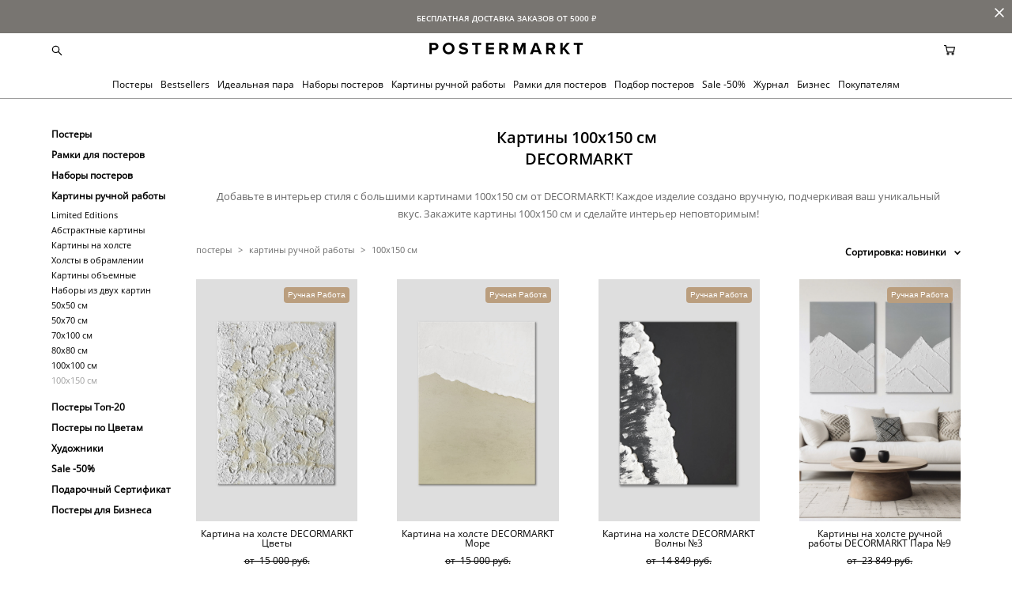

--- FILE ---
content_type: text/html; charset=UTF-8
request_url: https://postermarkt.com/shop/100h150-sm?sort=newest
body_size: 306767
content:
<!-- Vigbo-cms //cdn-st2.vigbo.com/u26408/35425/ gusto -->
<!DOCTYPE html>
<html lang="ru">
<head>
    <script>var _createCookie=function(e,o,t){var i,n="";t&&((i=new Date).setTime(i.getTime()+864e5*t),n="; expires="+i.toGMTString()),document.cookie=e+"="+o+n+"; path=/"};function getCookie(e){e=document.cookie.match(new RegExp("(?:^|; )"+e.replace(/([\.$?*|{}\(\)\[\]\\\/\+^])/g,"\\$1")+"=([^;]*)"));return e?decodeURIComponent(e[1]):void 0}"bot"==getCookie("_gphw_mode")&&_createCookie("_gphw_mode","humen",0);</script>
    <meta charset="utf-8">
<title>Картины 100х150 см ручной работы DECORMARKT</title>
<meta name="keywords" content="" />
<meta name="description" content="Картины 100х150 см ручной работы от DECORMARKT. Уникальные сюжеты, премиальное качество, быстрая доставка. Идеальный акцент для стильного интерьера!" />
    <meta property="og:title" content="Картины 100х150 см ручной работы DECORMARKT" />
    <meta property="og:description" content="Картины 100х150 см ручной работы от DECORMARKT. Уникальные сюжеты, премиальное качество, быстрая доставка. Идеальный акцент для стильного интерьера!" />
    <meta property="og:url" content="https://postermarkt.com/shop/100h150-sm" />
    <meta property="og:type" content="website" />
        <meta property="og:image" content="//cdn-sh1.vigbo.com/shops/48947/products/23798832/images/preview-b0c42d9d9d87ce92c0f54816527f76dd.jpg" />
        <meta property="og:image" content="//cdn-st2.vigbo.com/u26408/35425/logo/u-4c0330055b3a0f2494488162141537fd@2x.png" />
        <meta property="og:image" content="//cdn-sh1.vigbo.com/shops/48947/products/23798748/images/preview-c54e4ffb63eb99e221cd8502e08897c2.jpg" />

<meta name="viewport" content="width=device-width, initial-scale=1">


	<link rel="shortcut icon" href="//cdn-st2.vigbo.com/u26408/35425/favicon.ico?ver=62d937d3ed106" type="image/x-icon" />

<!-- Blog RSS -->

<!-- Preset CSS -->
    <script>window.use_preset = false;</script>

<script>
    window.cdn_paths = {};
    window.cdn_paths.modules = '//cdn-s.vigbo.com/cms/kevin2/site/' + 'dev/scripts/site/';
    window.cdn_paths.site_scripts = '//cdn-s.vigbo.com/cms/kevin2/site/' + 'dev/scripts/';
</script>
    <link href="https://fonts.googleapis.com/css?family=Abel|Alegreya:400,400i,700,700i,800,800i,900,900i|Alex+Brush|Amatic+SC:400,700|Andika|Anonymous+Pro:400i,700i|Anton|Arimo:400,400i,700,700i|Arsenal:400,400i,700,700i|Asap:400,400i,500,500i,600,600i,700,700i|Bad+Script|Baumans|Bitter:100,100i,200,200i,300,300i,400i,500,500i,600,600i,700i,800,800i,900,900i|Brygada+1918:400,700,400i,700i|Cactus+Classical+Serif|Carlito:400,700,400i,700i|Chocolate+Classical+Sans|Comfortaa:300,400,500,600,700|Commissioner:100,200,300,400,500,600,700,800,900|Cormorant:300i,400i,500,500i,600,600i,700i|Cormorant+Garamond:300i,400i,500,500i,600,600i,700i|Cormorant+Infant:300i,400i,500,500i,600,600i,700i|Cousine:400,400i,700,700i|Crafty+Girls|Cuprum:400,400i,700,700i|Days+One|Dela+Gothic+One|Delius+Unicase:400,700|Didact+Gothic|Dosis|EB+Garamond:400i,500,500i,600,600i,700i,800,800i|Euphoria+Script|Exo|Exo+2:100,100i,200,200i,300i,400i,500,500i,600,600i,700i,800,800i,900,900i|Federo|Fira+Code:300,500,600|Fira+Sans:100,100i,200,200i,300i,400i,500,500i,600,600i,700i,800,800i,900,900i|Fira+Sans+Condensed:100,100i,200,200i,300i,400i,500,500i,600,600i,700i,800,800i,900,900i|Forum|Gentium+Book+Plus:400,700,400i,700i|Gentium+Plus:400,700,400i,700i|Geologica:100,200,300,400,500,600,700,800,900|Glegoo:400,700|Golos+Text:400,500,600,700,800,900|Gudea:400,400i,700|Handlee|IBM+Plex+Mono:100,100i,200,200i,300i,400i,500,500i,600,600i,700i|IBM+Plex+Sans:100,100i,200,200i,300i,400i,500,500i,600,600i,700i|IBM+Plex+Serif:100,100i,200,200i,300,300i,400,400i,500,500i,600,600i,700,700i|Inter:100,200,300,400,500,600,700,800,900|Inter+Tight:100,200,300,400,500,600,700,800,900,100i,200i,300i,400i,500i,600i,700i,800i,900i|Istok+Web:400,400i,700,700i|JetBrains+Mono:100,100i,200,200i,300,300i,400,400i,500,500i,600,600i,700,700i,800,800i|Jost:100,100i,200,200i,300,300i,400,400i,500,500i,600,600i,700,700i,800,800i,900,900i|Jura:400,300,500,600,700|Kelly+Slab|Kranky|Krona+One|Leckerli+One|Ledger|Liter|Lobster|Lora:400,400i,700,700i,500,500i,600,600i|Lunasima:400,700|Manrope:200,300,400,500,600,700,800|Marck+Script|Marko+One|Marmelad|Merienda+One|Merriweather:300i,400i,700i,900,900i|Moderustic:300,400,500,600,700,800|Montserrat:300i,400i,500,500i,600,600i,700i,800,800i,900,900i|Montserrat+Alternates:100,100i,200,200i,300,300i,400,400i,500,500i,600,600i,700,700i,800,800i,900,900i|Mulish:200,300,400,500,600,700,800,900,200i,300i,400i,500i,600i,700i,800i,900i|Neucha|Noticia+Text:400,400i,700,700i|Noto+Sans:400,400i,700,700i|Noto+Sans+Mono:100,200,300,400,500,600,700,800,900|Noto+Serif:400,400i,700,700i|Noto+Serif+Display:100,200,300,400,500,600,700,800,900,100i,200i,300i,400i,500i,600i,700i,800i,900i|Nova+Flat|Nova+Oval|Nova+Round|Nova+Slim|Nunito:400,200,200i,300,300i,400i,600,600i,700,700i,800,800i,900,900i|Old+Standard+TT:400i|Open+Sans:300i,400i,600,600i,700i,800,800i|Open+Sans+Condensed:300,300i,700|Oranienbaum|Original+Surfer|Oswald:200,500,600|Oxygen:300|Pacifico|Philosopher:400,400i,700,700i|Piazzolla:100,200,300,400,500,600,700,800,900,100i,200i,300i,400i,500i,600i,700i,800i,900i|Play:400,700|Playfair+Display:400,700,400i,500,500i,600,600i,700i,800,800i,900,900i|Playfair+Display+SC|Poiret+One|Press+Start+2P|Prosto+One|PT+Mono|PT+Sans:400i,700i|PT+Sans+Caption:400,700|PT+Sans+Narrow:400,700|PT+Serif:400i,700i|PT+Serif+Caption:400,400i|Quicksand|Raleway:100,100i,300i,400i,500,500i,600,600i,700i,800,800i,900,900i|Roboto:100,100i,300i,400i,500,500i,700i,900,900i|Roboto+Condensed:300i,400i,700i|Roboto+Mono:100,100i,200,200i,300,300i,400,400i,500,500i,600,600i,700,700i|Roboto+Slab:100,200,500,600,800,900|Rochester|Rokkitt:400,100,300,500,600,700,800,900|Rubik:300i,400i,500,500i,600,600i,700i,800,800i,900,900i|Ruslan+Display|Russo+One|Salsa|Satisfy|Scada:400,400i,700,700i|Snippet|Sofia|Source+Code+Pro:200,300,400,500,600,700,900|Source+Sans+Pro:200,300,400,600,700,900|Source+Serif+Pro:200,200i,300,300i,400,400i,600,600i,700,700i,900,900i|Spectral:200,200i,300,300i,400,400i,500,500i,600,600i,700,700i,800,800i|Stint+Ultra+Expanded|STIX+Two+Text:400,700,400i,700i|Syncopate|Tenor+Sans|Tinos:400,400i,700,700i|Trochut|Ubuntu:300i,400i,500,500i,700i|Ubuntu+Condensed|Ubuntu+Mono:400,400i,700,700i|Unbounded:200,300,400,500,600,700,800,900|Underdog|Unkempt:400,700|Voces|Wix+Madefor+Display:400,500,600,700,800|Wix+Madefor+Text:400,500,600,700,800,400i,500i,600i,700i,800i|Yeseva+One|Ysabeau:100,200,300,400,500,600,700,800,900,100i,200i,300i,400i,500i,600i,700i,800i,900i|Ysabeau+Infant:100,200,300,400,500,600,700,800,900,100i,200i,300i,400i,500i,600i,700i,800i,900i|Ysabeau+Office:100,200,300,400,500,600,700,800,900,100i,200i,300i,400i,500i,600i,700i,800i,900i|Ysabeau+SC:100,200,300,400,500,600,700,800,900|Zen+Old+Mincho&display=swap&subset=cyrillic" rel="stylesheet">
    <!-- Preconnect resource -->
    <link rel="preconnect" href="https://postermarkt.com/">
    <link rel="preconnect" href="//cdn-s.vigbo.com/cms/kevin2/site/">
    <link rel="preconnect" href="//cdn-sh.vigbo.com">

    <!-- Preload JS -->
    <link rel="preload" as="script" href="//cdn-s.vigbo.com/cms/kevin2/site/dev/scripts/vendor/jquery-3.3.1.min.js?ver=uzimSt">
    <link rel="preload" as="script" href="//cdn-s.vigbo.com/cms/kevin2/site/prod/js/site.js?ver=uzimSt">

            <!-- React Preload JS -->
        <link rel="preload" as="script" href="//cdn-s.vigbo.com/cms/kevin2/site/prod/js/runtime-main.js?ver=uzimSt">
        <link rel="preload" as="script" href="//cdn-s.vigbo.com/cms/kevin2/site/prod/js/main.chunk.js?ver=uzimSt">
    
    <!-- CORE CSS -->
    
        <!-- SHOP CSS -->
    <link rel="preload" as="style" onload="this.onload=null;this.rel='stylesheet'" href="//cdn-sh.vigbo.com/vigbo-cms/styles/prod/build_shop_front.css?v=yoi6fA">
    <noscript>
        <link rel="stylesheet" type="text/css" href="//cdn-sh.vigbo.com/vigbo-cms/styles/prod/build_shop_front.css?v=yoi6fA">
    </noscript>
    
    <!-- SITE CSS -->
    <link rel="preload" as="style" onload="this.onload=null;this.rel='stylesheet'" href="//cdn-s.vigbo.com/cms/kevin2/site/prod/css/build_cms_front.css?v=yoi6fA">
    <noscript>
        <link rel="stylesheet" type="text/css" href="//cdn-s.vigbo.com/cms/kevin2/site/prod/css/build_cms_front.css?v=yoi6fA">
    </noscript>

        <!-- CUSTOM SHOP CSS -->
    <link rel="preload" as="style" onload="this.onload=null;this.rel='stylesheet'" href="https://postermarkt.com/css/custom-shop.css?v=46.1317">
    <noscript>
        <link rel="stylesheet" type="text/css" href="https://postermarkt.com/css/custom-shop.css?v=46.1317">
    </noscript>
    
        <!-- React styles -->
    <link rel="preload" as="style" onload="this.onload=null;this.rel='stylesheet'" href="//cdn-s.vigbo.com/cms/kevin2/site/prod/css/main.chunk.css?ver=uzimSt">
    <noscript>
        <link rel="stylesheet" type="text/css" href="//cdn-s.vigbo.com/cms/kevin2/site/prod/css/main.chunk.css?ver=uzimSt">
    </noscript>
    <!-- /React styles -->
    
    <!-- LIFE CHANGED CSS -->
            <link rel="preload" as="style" onload="this.onload=null;this.rel='stylesheet'" href="https://postermarkt.com/css/custom.css?v=46.1317">
        <noscript>
            <link rel="stylesheet" type="text/css" href="https://postermarkt.com/css/custom.css?v=46.1317">
        </noscript>
    
    
                
    
    
    <!-- Facebook Pixel Code -->
<script>
  !function(f,b,e,v,n,t,s)
  {if(f.fbq)return;n=f.fbq=function(){n.callMethod?
  n.callMethod.apply(n,arguments):n.queue.push(arguments)};
  if(!f._fbq)f._fbq=n;n.push=n;n.loaded=!0;n.version='2.0';
  n.queue=[];t=b.createElement(e);t.async=!0;
  t.src=v;s=b.getElementsByTagName(e)[0];
  s.parentNode.insertBefore(t,s)}(window, document,'script',
  'https://connect.facebook.net/en_US/fbevents.js');
  fbq('init', '935870629842520');
  fbq('track', 'PageView');
</script>
<noscript><img height="1" width="1" style="display:none"
  src="https://www.facebook.com/tr?id=935870629842520&ev=PageView&noscript=1"
/></noscript>
<!-- End Facebook Pixel Code -->
<!-- Google tag (gtag.js) -->
<script async src="https://www.googletagmanager.com/gtag/js?id=GT-5NR4RLQ2"></script>
<script>
  window.dataLayer = window.dataLayer || [];
  function gtag(){dataLayer.push(arguments);}
  gtag('js', new Date());

  gtag('config', 'GT-5NR4RLQ2');
</script>
    <style>
    .adaptive-desktop .custom__content--max-width,
    .adaptive-desktop .md-infoline__wrap {
        max-width: 1200px;
    }
</style>
    <script src="//cdn-s.vigbo.com/cms/kevin2/site/dev/scripts/vendor/jquery-3.3.1.min.js?ver=uzimSt"></script>

    </head>


	



    <body data-template="gusto" class="f__preset-box f__site f__2 loading locale_ru gusto mod--search-enable mod--img-logo mod--header-static mod--menu-action-on-scroll mod--menu-fixed-on-scroll mod--menu-align-content mod--infoline-cross-enable desktop mod--shop-page adaptive-desktop mod--horizontal-menu mod--infoline-enable bot-version js--loading-cascade mod--font-none-preset layout-logo-top--icons-left-n-right   " data-preview="">

    <!-- +Share Body Code -->    <!-- Google tag (gtag.js) -->
<script async src="https://www.googletagmanager.com/gtag/js?id=G-HVJRERPBG2"></script>
<script>
  window.dataLayer = window.dataLayer || [];
  function gtag(){dataLayer.push(arguments);}
  gtag('js', new Date());

  gtag('config', 'G-HVJRERPBG2');
</script>

<!-- Yandex.Metrika counter -->
<script type="text/javascript" >
   (function(m,e,t,r,i,k,a){m[i]=m[i]||function(){(m[i].a=m[i].a||[]).push(arguments)};
   m[i].l=1*new Date();
   for (var j = 0; j < document.scripts.length; j++) {if (document.scripts[j].src === r) { return; }}
   k=e.createElement(t),a=e.getElementsByTagName(t)[0],k.async=1,k.src=r,a.parentNode.insertBefore(k,a)})
   (window, document, "script", "https://mc.yandex.ru/metrika/tag.js", "ym");

   ym(44595268, "init", {
        clickmap:true,
        trackLinks:true,
        accurateTrackBounce:true,
        webvisor:true,
        ecommerce:"dataLayer"
   });
</script>
<noscript><div><img src="https://mc.yandex.ru/watch/44595268" style="position:absolute; left:-9999px;" alt="" /></div></noscript>
<!-- /Yandex.Metrika counter -->    <!-- -Share Body Code -->
    
                        <!-- Инфополоса -->
            <div id="md-infoline" class="md-infoline js--infoline  ">
                    <div class="md-infoline__close" data-infoline-close>
            <svg width="12px" height="12px" viewBox="0 0 12 12">
                <g stroke="none" stroke-width="1" fill="none" fill-rule="evenodd">
                    <g  transform="translate(-893.000000, -308.000000)" fill="currentColor" fill-rule="nonzero">
                        <path d="M898.46967,313.46967 L899.53033,313.46967 L899,312.93934 L898.46967,313.46967 L897.93934,314 L893.46967,309.53033 C892.762563,308.823223 893.823223,307.762563 894.53033,308.46967 L899,312.93934 L903.46967,308.46967 C904.176777,307.762563 905.237437,308.823223 904.53033,309.53033 L900.06066,314 L904.53033,318.46967 C905.237437,319.176777 904.176777,320.237437 903.46967,319.53033 L899,315.06066 L894.53033,319.53033 C893.823223,320.237437 892.762563,319.176777 893.46967,318.46967 L897.93934,314 L898.46967,313.46967 Z M899.53033,313.46967 L899,312.93934 L898.46967,313.46967 L899.53033,313.46967 C899.237437,313.176777 898.762563,313.176777 898.46967,313.46967 L899.53033,313.46967 Z"></path>
                    </g>
                </g>
            </svg>
        </div>
                <div class="md-infoline__cont f__3">
            <div class="md-infoline__wrap custom__content--max-width">
                                <div style="text-align: center;"><span style="color:#ffffff;"><span style="font-family:Open Sans Bold;"><span style="font-size: 10px;">БЕСПЛАТНАЯ ДОСТАВКА ЗАКАЗОВ ОТ 5000&nbsp;₽</span></span></span></div>                            </div>
        </div>
    
</div>
    <div class="md-infoline-assets">
        <script>
            let infolineTypeTpl = 'tech'; /* Миграция и смена дизайна*/
			const infolineDBVersionTpl = "230";
            let infoscripeStorage = localStorage.getItem('infostripe');
            const infostripeData = JSON.parse(infoscripeStorage);
			let infolineinfolineFirstJSTpl = false;

            if(!infoscripeStorage || (infoscripeStorage && (infostripeData.version !== infolineDBVersionTpl))) {
                infolineinfolineFirstJSTpl = true;
                $('body').addClass('is--infoline-firstopen');
            }
        </script>
        <script>
			infolineTypeTpl = 'user'; /* Используется обычной полосой */
			const infolineCrossSettingTpl = "true";
        </script>
<style>
    .md-infoline__cont {
    padding-top: 10px;
    padding-bottom: 10px;
}
    .md-infoline {
        background: #787571;
    }
.md-infoline__close svg path {
        fill: #ffffff;
    }
/* Цвет крестика не используется после задачи MAIN-3592
.md-infoline__close:hover svg path  {
        fill: ;
    }
*/
</style>
        </div>

                <div class="l-wrap js-wrap">

    <header class="l-header l-header-main js-header-main layout-logo-top--icons-left-n-right  ">
    <div class="l-header__wrapper custom__header-decorate-line custom__menu-bg-rgb custom__header-padding-y mod--show-menu-after-logo-load mod--effect-move-from-top">
        <div class="l-header__cont custom__content--max-width">
            <div class="l-header__row">
                <div class="l-header__col0 l-header__col l-header__mobile--box"><!-- mobile menu -->
                    <!-- basket icon for mobile -->
                                            <div class="md-menu__icons mod--right md-menu__li-l1">
                            <!-- Если есть поиск или корзина -->
    <div class="l-header__icons--box f__menu">
        &nbsp; <!-- для выравнивания по вертикали (дублирует размер шрифта) -->

        <div class="l-header__icons--wrap">
            <div class="js--iconBasketWrapper" >
                 <!-- если не только Поиск и есть Магазин -->
                    <!-- то выводим корзину -->
                    <div class="js--iconBasketView shop_page l-header__icon l-header__icon--cart" >
                        <a href='/shop/cart' class='shop-basket--box lnk-cart design_editor-icons' data-id='shop-cart-widget'>
                            <span class='shop-basket'>
                                                                    <!-- Basket 05 -->
                                    <svg xmlns="http://www.w3.org/2000/svg" viewBox="0 0 18.5 17.5"><polyline class="basket-svg-style basket-svg-edit-round" points="0.75 1.63 3.13 1.63 5.51 12.59 15.95 12.59 17.75 4.63 4.3 4.63"/><ellipse class="basket-svg-style basket-svg-edit-limit" cx="6.64" cy="15.42" rx="1.36" ry="1.33"/><ellipse class="basket-svg-style basket-svg-edit-limit" cx="14.59" cy="15.42" rx="1.36" ry="1.33"/></svg>

                                                            </span>
                            <span class='shop-cart-widget-amount'>
                                                            </span>
                        </a>
                    </div>
                
            </div>

                            <div class="l-header__icon l-header__icon--search">
                    <a class="searchform__svg js--open_searchform design_editor-icons">
                        <svg xmlns="http://www.w3.org/2000/svg" viewBox="0 0 15.5 17.5"><ellipse class="search-svg-style" cx="5.92" cy="8.01" rx="5.17" ry="5.13"/><line class="search-svg-style" x1="9.59" y1="11.64" x2="14.75" y2="16.75"/></svg>
                    </a>
                </div>
                    </div>

        <!-- Add separator -->
                <!-- -->
    </div>
                        </div>
                                    </div>

                <div class="l-header__col1 l-header__col l-header__logo--box">
                    <div class="l-header__logo--cont">
                        <div class="l-header__row">
                            <div class="l-header__top-line--box">

                                <div class="l-header__col l-header__col-icon mod--left">
                                    <!-- only SEARCH icon -->
                                                                            <div class="md-menu__icons mod--left md-menu__li-l1">
                                            <!-- Если есть поиск или корзина -->
    <div class="l-header__icons--box f__menu">
        &nbsp; <!-- для выравнивания по вертикали (дублирует размер шрифта) -->

        <div class="l-header__icons--wrap">
            <div class="js--iconBasketWrapper" style="display: none;">
                
            </div>

                            <div class="l-header__icon l-header__icon--search">
                    <a class="searchform__svg js--open_searchform design_editor-icons">
                        <svg xmlns="http://www.w3.org/2000/svg" viewBox="0 0 15.5 17.5"><ellipse class="search-svg-style" cx="5.92" cy="8.01" rx="5.17" ry="5.13"/><line class="search-svg-style" x1="9.59" y1="11.64" x2="14.75" y2="16.75"/></svg>
                    </a>
                </div>
                    </div>

        <!-- Add separator -->
                <!-- -->
    </div>
                                        </div>
                                                                    </div>

                                <div class="l-header__col l-header__logo-col">
                                    <div id='logoWrap' class='logo__wrap' data-lt="" >
                                        
<div class="logo logo-image">
	<a href="https://postermarkt.com/">
		

			
			<img src="[data-uri]"
				 data-src="//cdn-st2.vigbo.com/u26408/35425/logo/u-4c0330055b3a0f2494488162141537fd.png?v=46.1317"
				 alt="POSTERMARKT - современные постеры. Постеры в скандинавском стиле."
				 title="POSTERMARKT - современные постеры. Постеры в скандинавском стиле."
				 class=" mod--has-logo2x mod--has-logo1x "
				 						data-src2x="//cdn-st2.vigbo.com/u26408/35425/logo/u-4c0330055b3a0f2494488162141537fd@2x.png?v=46.1317"
						data-width2x="200"
				 			/>
			</a>

</div>
                                    </div>
                                </div>

                                <div class="l-header__col l-header__col-icon mod--right">
                                    <!-- only BASKET icon -->
                                                                            <div class="js--menu-icons md-menu__icons mod--right md-menu__li-l1 shop_page" >
                                            <!-- Если есть поиск или корзина -->
    <div class="l-header__icons--box f__menu">
        &nbsp; <!-- для выравнивания по вертикали (дублирует размер шрифта) -->

        <div class="l-header__icons--wrap">
            <div class="js--iconBasketWrapper" >
                 <!-- если не только Поиск и есть Магазин -->
                    <!-- то выводим корзину -->
                    <div class="js--iconBasketView shop_page l-header__icon l-header__icon--cart" >
                        <a href='/shop/cart' class='shop-basket--box lnk-cart design_editor-icons' data-id='shop-cart-widget'>
                            <span class='shop-basket'>
                                                                    <!-- Basket 05 -->
                                    <svg xmlns="http://www.w3.org/2000/svg" viewBox="0 0 18.5 17.5"><polyline class="basket-svg-style basket-svg-edit-round" points="0.75 1.63 3.13 1.63 5.51 12.59 15.95 12.59 17.75 4.63 4.3 4.63"/><ellipse class="basket-svg-style basket-svg-edit-limit" cx="6.64" cy="15.42" rx="1.36" ry="1.33"/><ellipse class="basket-svg-style basket-svg-edit-limit" cx="14.59" cy="15.42" rx="1.36" ry="1.33"/></svg>

                                                            </span>
                            <span class='shop-cart-widget-amount'>
                                                            </span>
                        </a>
                    </div>
                
            </div>

                    </div>

        <!-- Add separator -->
                <!-- -->
    </div>
                                        </div>
                                                                    </div>

                            </div>
                        </div>

                    </div>
                </div>

                <div class="l-header__col2 l-header__col l-header__menu--box">
                    <nav class='md-menu clearfix' data-menu-type="origin">
                        			<ul class="menu md-menu__main js--menu__main is--level1  mod--menu_underline		 mod--menu_left"><li  id="6477650" data-id="6477650" class="md-menu__li-l1 menu-item js--menu__li-l1  with-sub"><a class="md-menu__href-l1 js--menu-mobile-sildetoggle is--link-level1 f__menu  height1 big-height5" href="https://postermarkt.com/shop/luchshie"  >Постеры</a><div class="md-menu__wrap-l2 js--menu-submenu" id="sub-6477650" data-parent-id="6477650"><ul class="mod--submenu-center js--menu-submenu__ul mod--custom-scrollbar__not-mac"><li class="md-menu__li-l2 "><a class="md-menu__href-l2 f__sub-menu" href="https://postermarkt.com/shop/luchshie" rel="ext noopener noreferrer" >Bestsellers</a></li><li class="md-menu__li-l2 "><a class="md-menu__href-l2 f__sub-menu" href="https://postermarkt.com/shop/novye-postupleniya" rel="ext noopener noreferrer" >Новые постеры</a></li><li class="md-menu__li-l2 "><a class="md-menu__href-l2 f__sub-menu" href="https://postermarkt.com/shop/kvadratnye" rel="ext noopener noreferrer" >Квадратные постеры</a></li><li class="md-menu__li-l2 "><a class="md-menu__href-l2 f__sub-menu" href="https://postermarkt.com/shop/osennie-posteri" rel="ext noopener noreferrer" >Осенние постеры</a></li><li class="md-menu__li-l2 "><a class="md-menu__href-l2 f__sub-menu" href="https://postermarkt.com/shop/grafika-i-kraski" rel="ext noopener noreferrer" >Абстракция</a></li><li class="md-menu__li-l2 "><a class="md-menu__href-l2 f__sub-menu" href="https://postermarkt.com/shop/art-i-iskusstvo" rel="ext noopener noreferrer" >Арт и Искусство</a></li><li class="md-menu__li-l2 "><a class="md-menu__href-l2 f__sub-menu" href="https://postermarkt.com/shop/architektura" rel="ext noopener noreferrer" >Архитектура и Города</a></li><li class="md-menu__li-l2 "><a class="md-menu__href-l2 f__sub-menu" href="https://postermarkt.com/shop/vintazh" rel="ext noopener noreferrer" >Винтажные Постеры</a></li><li class="md-menu__li-l2 "><a class="md-menu__href-l2 f__sub-menu" href="https://postermarkt.com/shop/vostok" rel="ext noopener noreferrer" >Восток</a></li><li class="md-menu__li-l2 "><a class="md-menu__href-l2 f__sub-menu" href="https://postermarkt.com/shop/gorizontalnye" rel="ext noopener noreferrer" >Горизонтальные</a></li><li class="md-menu__li-l2 "><a class="md-menu__href-l2 f__sub-menu" href="https://postermarkt.com/shop/detskie" rel="ext noopener noreferrer" >Детские Постеры</a></li><li class="md-menu__li-l2 "><a class="md-menu__href-l2 f__sub-menu" href="https://postermarkt.com/shop/nasekomye-i-zhivotnye" rel="ext noopener noreferrer" >Животные</a></li><li class="md-menu__li-l2 "><a class="md-menu__href-l2 f__sub-menu" href="https://postermarkt.com/shop/hudozhniki" rel="ext noopener noreferrer" >Известные Художники</a></li><li class="md-menu__li-l2 "><a class="md-menu__href-l2 f__sub-menu" href="https://postermarkt.com/shop/kartiy" rel="ext noopener noreferrer" >Карты и Чертежи</a></li><li class="md-menu__li-l2 "><a class="md-menu__href-l2 f__sub-menu" href="https://postermarkt.com/shop/kosmos" rel="ext noopener noreferrer" >Космос</a></li><li class="md-menu__li-l2 "><a class="md-menu__href-l2 f__sub-menu" href="https://postermarkt.com/shop/kuhnja" rel="ext noopener noreferrer" >Кухня</a></li><li class="md-menu__li-l2 "><a class="md-menu__href-l2 f__sub-menu" href="https://postermarkt.com/shop/linii" rel="ext noopener noreferrer" >Линии и Графика</a></li><li class="md-menu__li-l2 "><a class="md-menu__href-l2 f__sub-menu" href="https://postermarkt.com/shop/minimalizm" rel="ext noopener noreferrer" >Минимализм</a></li><li class="md-menu__li-l2 "><a class="md-menu__href-l2 f__sub-menu" href="https://postermarkt.com/shop/more-i-okean" rel="ext noopener noreferrer" >Море и Океан</a></li><li class="md-menu__li-l2 "><a class="md-menu__href-l2 f__sub-menu" href="https://postermarkt.com/shop/muzyka-kino" rel="ext noopener noreferrer" >Музыка и Кино</a></li><li class="md-menu__li-l2 "><a class="md-menu__href-l2 f__sub-menu" href="https://postermarkt.com/shop/priroda" rel="ext noopener noreferrer" >Природа</a></li><li class="md-menu__li-l2 "><a class="md-menu__href-l2 f__sub-menu" href="https://postermarkt.com/shop/rasteniya-i-tsvety" rel="ext noopener noreferrer" >Растения и Цветы</a></li><li class="md-menu__li-l2 "><a class="md-menu__href-l2 f__sub-menu" href="https://postermarkt.com/shop/sport" rel="ext noopener noreferrer" >Спорт</a></li><li class="md-menu__li-l2 "><a class="md-menu__href-l2 f__sub-menu" href="https://postermarkt.com/shop/teksty-i-nadpisi" rel="ext noopener noreferrer" >Тексты и Надписи</a></li><li class="md-menu__li-l2 "><a class="md-menu__href-l2 f__sub-menu" href="https://postermarkt.com/shop/cherno-belye" rel="ext noopener noreferrer" >Черно-Белые</a></li><li class="md-menu__li-l2 "><a class="md-menu__href-l2 f__sub-menu" href="https://postermarkt.com/shop/FASHION" rel="ext noopener noreferrer" >Fashion</a></li><li class="md-menu__li-l2 "><a class="md-menu__href-l2 f__sub-menu" href="https://postermarkt.com/shop/japonija" rel="ext noopener noreferrer" >Япония</a></li><li class="md-menu__li-l2 "><a class="md-menu__href-l2 f__sub-menu" href="https://postermarkt.com/shop/novyj-god-i-rozhdestvo" rel="ext noopener noreferrer" >Новый год и Рождество</a></li><li class="md-menu__li-l2 "><a class="md-menu__href-l2 f__sub-menu" href="https://postermarkt.com/shop/kalendar-2025" rel="ext noopener noreferrer" >Календарь планер 2025</a></li></ul></div></li><li  id="7919476" data-id="7919476" class="md-menu__li-l1 menu-item js--menu__li-l1 "><a class="md-menu__href-l1 is--link-level1 f__menu height1 big-height5" href="https://postermarkt.com/shop/luchshie" rel="ext noopener noreferrer" >Bestsellers</a></li><li  id="7919364" data-id="7919364" class="md-menu__li-l1 menu-item js--menu__li-l1 "><a class="md-menu__href-l1 is--link-level1 f__menu height1 big-height5" href="https://postermarkt.com/shop/idealnaja-para" rel="ext noopener noreferrer" >Идеальная пара</a></li><li  id="6477636" data-id="6477636" class="md-menu__li-l1 menu-item js--menu__li-l1  with-sub"><a class="md-menu__href-l1 js--menu-mobile-sildetoggle is--link-level1 f__menu  height1 big-height5" href="https://postermarkt.com/shop/gotovaja-stena"  >Наборы постеров</a><div class="md-menu__wrap-l2 js--menu-submenu" id="sub-6477636" data-parent-id="6477636"><ul class="mod--submenu-center js--menu-submenu__ul mod--custom-scrollbar__not-mac"><li class="md-menu__li-l2 "><a class="md-menu__href-l2 f__sub-menu" href="https://postermarkt.com/shop/gotovaja-stena" rel="ext noopener noreferrer" >Все наборы постеров</a></li><li class="md-menu__li-l2 "><a class="md-menu__href-l2 f__sub-menu" href="https://postermarkt.com/shop/idealnaja-para" rel="ext noopener noreferrer" >Идеальная пара</a></li><li class="md-menu__li-l2 "><a class="md-menu__href-l2 f__sub-menu" href="https://postermarkt.com/shop/gotovaja-stena-s" rel="ext noopener noreferrer" >Наборы из 2-3 постеров</a></li><li class="md-menu__li-l2 "><a class="md-menu__href-l2 f__sub-menu" href="https://postermarkt.com/shop/gotovaja-stena-m" rel="ext noopener noreferrer" >Наборы из 4-5 постеров</a></li><li class="md-menu__li-l2 "><a class="md-menu__href-l2 f__sub-menu" href="https://postermarkt.com/shop/gotovaja-stena-l" rel="ext noopener noreferrer" >Наборы из 6-7 постеров</a></li><li class="md-menu__li-l2 "><a class="md-menu__href-l2 f__sub-menu" href="https://postermarkt.com/shop/gotovaja-stena-xl" rel="ext noopener noreferrer" >Наборы из 8-10 постеров</a></li><li class="md-menu__li-l2 "><a class="md-menu__href-l2 f__sub-menu" href="https://postermarkt.com/shop/kollazhi" rel="ext noopener noreferrer" >Коллажи из 20 постеров</a></li><li class="md-menu__li-l2 "><a class="md-menu__href-l2 f__sub-menu" href="https://postermarkt.com/shop/gostinaja" rel="ext noopener noreferrer" >Постеры для гостиной</a></li><li class="md-menu__li-l2 "><a class="md-menu__href-l2 f__sub-menu" href="https://postermarkt.com/shop/spalnja" rel="ext noopener noreferrer" >Постеры для спальни</a></li><li class="md-menu__li-l2 "><a class="md-menu__href-l2 f__sub-menu" href="https://postermarkt.com/shop/kuhnja-2" rel="ext noopener noreferrer" >Постеры для кухни</a></li><li class="md-menu__li-l2 "><a class="md-menu__href-l2 f__sub-menu" href="https://postermarkt.com/shop/detskaja" rel="ext noopener noreferrer" >Постеры для детской</a></li><li class="md-menu__li-l2 "><a class="md-menu__href-l2 f__sub-menu" href="https://postermarkt.com/shop/posteri-dlya-domashnego-ofica" rel="ext noopener noreferrer" >Постеры для домашнего офиса</a></li><li class="md-menu__li-l2 "><a class="md-menu__href-l2 f__sub-menu" href="https://postermarkt.com/shop/monohromnie-nabori" rel="ext noopener noreferrer" >Монохромные наборы</a></li></ul></div></li><li  id="6477651" data-id="6477651" class="md-menu__li-l1 menu-item js--menu__li-l1  with-sub"><a class="md-menu__href-l1 js--menu-mobile-sildetoggle is--link-level1 f__menu  height1 big-height5" href="https://postermarkt.com/shop/limited-editions"  >Картины ручной работы</a><div class="md-menu__wrap-l2 js--menu-submenu" id="sub-6477651" data-parent-id="6477651"><ul class="mod--submenu-center js--menu-submenu__ul mod--custom-scrollbar__not-mac"><li class="md-menu__li-l2 "><a class="md-menu__href-l2 f__sub-menu" href="https://postermarkt.com/shop/limited-editions" rel="ext noopener noreferrer" >Limited Editions</a></li><li class="md-menu__li-l2 "><a class="md-menu__href-l2 f__sub-menu" href="https://postermarkt.com/shop/relefnye-kartini" rel="ext noopener noreferrer" >Абстрактные картины</a></li><li class="md-menu__li-l2 "><a class="md-menu__href-l2 f__sub-menu" href="https://postermarkt.com/shop/kartiny-na-holste" rel="ext noopener noreferrer" >Картины на холсте</a></li><li class="md-menu__li-l2 "><a class="md-menu__href-l2 f__sub-menu" href="https://postermarkt.com/shop/holsty-v-obramlenii" rel="ext noopener noreferrer" >Холсты в обрамлении</a></li><li class="md-menu__li-l2 "><a class="md-menu__href-l2 f__sub-menu" href="https://postermarkt.com/shop/kartiny-obemnye" rel="ext noopener noreferrer" >Картины объемные</a></li><li class="md-menu__li-l2 "><a class="md-menu__href-l2 f__sub-menu" href="https://postermarkt.com/shop/idealnaja-para-kartin" rel="ext noopener noreferrer" >Наборы из двух картин</a></li><li class="md-menu__li-l2 "><a class="md-menu__href-l2 f__sub-menu" href="https://postermarkt.com/shop/50h50-sm" rel="ext noopener noreferrer" >50х50 см</a></li><li class="md-menu__li-l2 "><a class="md-menu__href-l2 f__sub-menu" href="https://postermarkt.com/shop/50h70-sm" rel="ext noopener noreferrer" >50х70 см</a></li><li class="md-menu__li-l2 "><a class="md-menu__href-l2 f__sub-menu" href="https://postermarkt.com/shop/70h100sm" rel="ext noopener noreferrer" >70х100 см</a></li><li class="md-menu__li-l2 "><a class="md-menu__href-l2 f__sub-menu" href="https://postermarkt.com/shop/80h80-sm" rel="ext noopener noreferrer" >80х80 см</a></li><li class="md-menu__li-l2 "><a class="md-menu__href-l2 f__sub-menu" href="https://postermarkt.com/shop/100h100-sm" rel="ext noopener noreferrer" >100х100 см</a></li><li class="md-menu__li-l2 "><a class="md-menu__href-l2 f__sub-menu" href="https://postermarkt.com/shop/100h150-sm" rel="ext noopener noreferrer" >100х150 см</a></li></ul></div></li><li  id="6477652" data-id="6477652" class="md-menu__li-l1 menu-item js--menu__li-l1  with-sub"><a class="md-menu__href-l1 js--menu-mobile-sildetoggle is--link-level1 f__menu  height1 big-height5" href="https://postermarkt.com/shop/ramy"  >Рамки для постеров</a><div class="md-menu__wrap-l2 js--menu-submenu" id="sub-6477652" data-parent-id="6477652"><ul class="mod--submenu-center js--menu-submenu__ul mod--custom-scrollbar__not-mac"><li class="md-menu__li-l2 "><a class="md-menu__href-l2 f__sub-menu" href="https://postermarkt.com/shop/ramy" rel="ext noopener noreferrer" >Все рамки</a></li><li class="md-menu__li-l2 "><a class="md-menu__href-l2 f__sub-menu" href="https://postermarkt.com/shop/ramki-iz-dereva" rel="ext noopener noreferrer" >Рамки из дерева</a></li><li class="md-menu__li-l2 "><a class="md-menu__href-l2 f__sub-menu" href="https://postermarkt.com/shop/chernye-ramki" rel="ext noopener noreferrer" >Черные рамки</a></li><li class="md-menu__li-l2 "><a class="md-menu__href-l2 f__sub-menu" href="https://postermarkt.com/shop/belye-ramki" rel="ext noopener noreferrer" >Белые рамки</a></li><li class="md-menu__li-l2 "><a class="md-menu__href-l2 f__sub-menu" href="https://postermarkt.com/shop/zolotye-ramki" rel="ext noopener noreferrer" >Золотые рамки</a></li><li class="md-menu__li-l2 "><a class="md-menu__href-l2 f__sub-menu" href="https://postermarkt.com/shop/21on30" rel="ext noopener noreferrer" >21х30 см</a></li><li class="md-menu__li-l2 "><a class="md-menu__href-l2 f__sub-menu" href="https://postermarkt.com/shop/30on40" rel="ext noopener noreferrer" >30х40 см</a></li><li class="md-menu__li-l2 "><a class="md-menu__href-l2 f__sub-menu" href="https://postermarkt.com/shop/40on50-sm" rel="ext noopener noreferrer" >40х50 см</a></li><li class="md-menu__li-l2 "><a class="md-menu__href-l2 f__sub-menu" href="https://postermarkt.com/shop/50x50-sm" rel="ext noopener noreferrer" >50х50 см</a></li><li class="md-menu__li-l2 "><a class="md-menu__href-l2 f__sub-menu" href="https://postermarkt.com/shop/50on70-sm" rel="ext noopener noreferrer" >50х70 см</a></li><li class="md-menu__li-l2 "><a class="md-menu__href-l2 f__sub-menu" href="https://postermarkt.com/shop/60on90-sm" rel="ext noopener noreferrer" >60х90 см</a></li><li class="md-menu__li-l2 "><a class="md-menu__href-l2 f__sub-menu" href="https://postermarkt.com/shop/70h70-sm" rel="ext noopener noreferrer" >70х70 см</a></li><li class="md-menu__li-l2 "><a class="md-menu__href-l2 f__sub-menu" href="https://postermarkt.com/shop/70h100-sm" rel="ext noopener noreferrer" >70х100 см</a></li></ul></div></li><li  id="4259489" data-id="4259489" class="md-menu__li-l1 menu-item js--menu__li-l1 "><a class="md-menu__href-l1 is--link-level1 f__menu height1 big-height5" href="https://postermarkt.com/podbor-posterov"  >Подбор постеров</a></li><li  id="6477690" data-id="6477690" class="md-menu__li-l1 menu-item js--menu__li-l1  with-sub"><a class="md-menu__href-l1 js--menu-mobile-sildetoggle is--link-level1 f__menu  height1 big-height5" href="https://postermarkt.com/shop/sale-40h50-sm"  >Sale -50%</a><div class="md-menu__wrap-l2 js--menu-submenu" id="sub-6477690" data-parent-id="6477690"><ul class="mod--submenu-center js--menu-submenu__ul mod--custom-scrollbar__not-mac"><li class="md-menu__li-l2 "><a class="md-menu__href-l2 f__sub-menu" href="https://postermarkt.com/shop/sale-40h50-sm" rel="ext noopener noreferrer" >40х50 см</a></li><li class="md-menu__li-l2 "><a class="md-menu__href-l2 f__sub-menu" href="https://postermarkt.com/shop/sale-50h70-sm" rel="ext noopener noreferrer" >50х70 см</a></li><li class="md-menu__li-l2 "><a class="md-menu__href-l2 f__sub-menu" href="https://postermarkt.com/shop/sale-60h90-sm" rel="ext noopener noreferrer" >60х90 см</a></li><li class="md-menu__li-l2 "><a class="md-menu__href-l2 f__sub-menu" href="https://postermarkt.com/shop/sale-70h100-sm" rel="ext noopener noreferrer" >70х100 см</a></li></ul></div></li><li  id="7034693" data-id="7034693" class="md-menu__li-l1 menu-item js--menu__li-l1  with-sub"><a class="md-menu__href-l1 js--menu-mobile-sildetoggle is--link-level1 f__menu  height1 big-height5" href="https://postermarkt.com/blog"  >Журнал</a><div class="md-menu__wrap-l2 js--menu-submenu" id="sub-7034693" data-parent-id="7034693"><ul class="mod--submenu-center js--menu-submenu__ul mod--custom-scrollbar__not-mac"><li class="md-menu__li-l2 "><a class="md-menu__href-l2 f__sub-menu" href="https://postermarkt.com/blog" rel="ext noopener noreferrer" >Все советы и идеи</a></li><li class="md-menu__li-l2 "><a class="md-menu__href-l2 f__sub-menu" href="https://postermarkt.com/blog/kak-vybrat-idealnyj-poster-dlja-vashego-interera" rel="ext noopener noreferrer" target="_blank">Как выбрать идеальный постер для вашего интерьера</a></li><li class="md-menu__li-l2 "><a class="md-menu__href-l2 f__sub-menu" href="https://postermarkt.com/blog/kakie-postery-vybrat-dlja-sozdanija-atmosfery-puteshestvij-v-dome" rel="ext noopener noreferrer" >Какие постеры выбрать для создания атмосферы путешествий в доме</a></li><li class="md-menu__li-l2 "><a class="md-menu__href-l2 f__sub-menu" href="https://postermarkt.com/blog/kak-izmenit-interer-s-pomoschju-posterov-5-sovetov-dizajnera" rel="ext noopener noreferrer" >Как изменить интерьер с помощью постеров: 5 советов дизайнера</a></li><li class="md-menu__li-l2 "><a class="md-menu__href-l2 f__sub-menu" href="https://postermarkt.com/blog/iskusstvo-podbora-posterov-dlja-gostinoj-sovety-dizajnera" rel="ext noopener noreferrer" >Искусство подбора постеров для гостиной: советы дизайнера</a></li><li class="md-menu__li-l2 "><a class="md-menu__href-l2 f__sub-menu" href="https://postermarkt.com/blog/kak-vybrat-postery-dlja-spalni-sovety-i-rekomendatsii" rel="ext noopener noreferrer" >Как выбрать постеры для спальни: советы и рекомендации</a></li><li class="md-menu__li-l2 "><a class="md-menu__href-l2 f__sub-menu" href="https://postermarkt.com/blog/kak-podobrat-postery-dlja-detskoj-komnaty-detskie-illjustratsii-v-interere" rel="ext noopener noreferrer" >Как подобрать постеры для детской комнаты</a></li><li class="md-menu__li-l2 "><a class="md-menu__href-l2 f__sub-menu" href="https://postermarkt.com/blog/kak-sozdat-galereju-posterov-na-stene-sovety-i-idei" rel="ext noopener noreferrer" >Как создать галерею постеров на стене</a></li><li class="md-menu__li-l2 "><a class="md-menu__href-l2 f__sub-menu" href="https://postermarkt.com/blog/7-idej-dekora-komnaty-s-pomoschju-posterov-v-stile-skandinavskogo-dizajna" rel="ext noopener noreferrer" >7 идей декора комнаты в скандинавском стиле</a></li><li class="md-menu__li-l2 "><a class="md-menu__href-l2 f__sub-menu" href="https://postermarkt.com/blog/kak-ispolzovat-postery-dlja-sozdanija-atmosfery-relaksatsii-v-dome" rel="ext noopener noreferrer" >Как использовать постеры для создания атмосферы релаксации в доме</a></li></ul></div></li><li  id="6477697" data-id="6477697" class="md-menu__li-l1 menu-item js--menu__li-l1  with-sub"><a class="md-menu__href-l1 js--menu-mobile-sildetoggle is--link-level1 f__menu  height1 big-height5" href="https://postermarkt.com/postery-dlja-biznesa"  >Бизнес</a><div class="md-menu__wrap-l2 js--menu-submenu" id="sub-6477697" data-parent-id="6477697"><ul class="mod--submenu-center js--menu-submenu__ul mod--custom-scrollbar__not-mac"><li class="md-menu__li-l2 "><a class="md-menu__href-l2 f__sub-menu" href="https://postermarkt.com/postery-dlja-biznesa"  >Постеры для Бизнеса</a></li><li class="md-menu__li-l2 "><a class="md-menu__href-l2 f__sub-menu" href="https://postermarkt.com/designer"  >Архитекторам и Дизайнерам</a></li></ul></div></li><li  id="6733527" data-id="6733527" class="md-menu__li-l1 menu-item js--menu__li-l1  with-sub"><a class="md-menu__href-l1 js--menu-mobile-sildetoggle is--link-level1 f__menu  height1 big-height5" href="https://postermarkt.com/o-nas"  >Покупателям</a><div class="md-menu__wrap-l2 js--menu-submenu" id="sub-6733527" data-parent-id="6733527"><ul class="mod--submenu-center js--menu-submenu__ul mod--custom-scrollbar__not-mac"><li class="md-menu__li-l2 "><a class="md-menu__href-l2 f__sub-menu" href="https://postermarkt.com/o-nas"  >О нас</a></li><li class="md-menu__li-l2 "><a class="md-menu__href-l2 f__sub-menu" href="https://postermarkt.com/contacts"  >Контакты</a></li><li class="md-menu__li-l2 "><a class="md-menu__href-l2 f__sub-menu" href="https://postermarkt.com/produkciya"  >О наших продуктах</a></li><li class="md-menu__li-l2 "><a class="md-menu__href-l2 f__sub-menu" href="https://postermarkt.com/dostavka"  >Доставка и оплата</a></li><li class="md-menu__li-l2 "><a class="md-menu__href-l2 f__sub-menu" href="https://postermarkt.com/vozvrat"  >Возврат и гарантия</a></li><li class="md-menu__li-l2 "><a class="md-menu__href-l2 f__sub-menu" href="https://postermarkt.com/shop/PODAROCHNYY-SERTIFIKAT" rel="ext noopener noreferrer" >Подарочный сертификат</a></li><li class="md-menu__li-l2 "><a class="md-menu__href-l2 f__sub-menu" href="https://www.pinterest.ru/postermarkt" rel="ext noopener noreferrer" target="_blank">Вдохновение на Pinterest</a></li></ul></div></li></ul><div class="md-menu-mobile__socials social-icons"><div class="social-icons-wrapper"></div></div>                    </nav>
                </div>


                <div class="l-header__col3 l-header__col l-header__ham--box" data-count-pages="11">
    <div class="md-menu__hamburger js-mob-menu-open">
        <svg height="20px" xmlns="http://www.w3.org/2000/svg" viewBox="0 0 18 17.5"><line class="hamburger-svg-style" y1="1" x2="18" y2="1"/><line class="hamburger-svg-style" y1="7" x2="18" y2="7"/><line class="hamburger-svg-style" y1="13" x2="18" y2="13"/></svg>
    </div>
</div>
            </div>
        </div>
    </div>
</header>




        <!-- Mobile menu -->
        <!-- mobile menu -->
<div  data-menu-type="mobile" data-custom-scroll data-set-top="stay-in-window" class="custom__header-decorate-line mod--custom-scroll-hidden mod--custom-scroll-resize md-menu--mobile js--menu--mobile mod--set-top--stop-mobile">
    <div class="md-menu--mobile__cont js--menu-mobile__cont">
                <div class="md-menu__icons mod--right md-menu__li-l1 js--menu__li-l1">
            <!-- Если есть поиск или корзина -->
    <div class="l-header__icons--box f__menu">
        &nbsp; <!-- для выравнивания по вертикали (дублирует размер шрифта) -->

        <div class="l-header__icons--wrap">
            <div class="js--iconBasketWrapper" >
                 <!-- если не только Поиск и есть Магазин -->
                    <!-- то выводим корзину -->
                    <div class="js--iconBasketView shop_page l-header__icon l-header__icon--cart" >
                        <a href='/shop/cart' class='shop-basket--box lnk-cart design_editor-icons' data-id='shop-cart-widget'>
                            <span class='shop-basket'>
                                                                    <!-- Basket 05 -->
                                    <svg xmlns="http://www.w3.org/2000/svg" viewBox="0 0 18.5 17.5"><polyline class="basket-svg-style basket-svg-edit-round" points="0.75 1.63 3.13 1.63 5.51 12.59 15.95 12.59 17.75 4.63 4.3 4.63"/><ellipse class="basket-svg-style basket-svg-edit-limit" cx="6.64" cy="15.42" rx="1.36" ry="1.33"/><ellipse class="basket-svg-style basket-svg-edit-limit" cx="14.59" cy="15.42" rx="1.36" ry="1.33"/></svg>

                                                            </span>
                            <span class='shop-cart-widget-amount'>
                                                            </span>
                        </a>
                    </div>
                
            </div>

                            <div class="l-header__icon l-header__icon--search">
                    <a class="searchform__svg js--open_searchform design_editor-icons">
                        <svg xmlns="http://www.w3.org/2000/svg" viewBox="0 0 15.5 17.5"><ellipse class="search-svg-style" cx="5.92" cy="8.01" rx="5.17" ry="5.13"/><line class="search-svg-style" x1="9.59" y1="11.64" x2="14.75" y2="16.75"/></svg>
                    </a>
                </div>
                    </div>

        <!-- Add separator -->
                <!-- -->
    </div>
        </div>
        
        			<ul class="menu md-menu__main js--menu__main is--level1  mod--menu_underline		 mod--menu_left"><li  id="6477650" data-id="6477650" class="md-menu__li-l1 menu-item js--menu__li-l1  with-sub"><a class="md-menu__href-l1 js--menu-mobile-sildetoggle is--link-level1 f__menu  height1 big-height5" href="https://postermarkt.com/shop/luchshie"  >Постеры</a><div class="md-menu__wrap-l2 js--menu-submenu" id="sub-6477650" data-parent-id="6477650"><ul class="mod--submenu-center js--menu-submenu__ul mod--custom-scrollbar__not-mac"><li class="md-menu__li-l2 "><a class="md-menu__href-l2 f__sub-menu" href="https://postermarkt.com/shop/luchshie" rel="ext noopener noreferrer" >Bestsellers</a></li><li class="md-menu__li-l2 "><a class="md-menu__href-l2 f__sub-menu" href="https://postermarkt.com/shop/novye-postupleniya" rel="ext noopener noreferrer" >Новые постеры</a></li><li class="md-menu__li-l2 "><a class="md-menu__href-l2 f__sub-menu" href="https://postermarkt.com/shop/kvadratnye" rel="ext noopener noreferrer" >Квадратные постеры</a></li><li class="md-menu__li-l2 "><a class="md-menu__href-l2 f__sub-menu" href="https://postermarkt.com/shop/osennie-posteri" rel="ext noopener noreferrer" >Осенние постеры</a></li><li class="md-menu__li-l2 "><a class="md-menu__href-l2 f__sub-menu" href="https://postermarkt.com/shop/grafika-i-kraski" rel="ext noopener noreferrer" >Абстракция</a></li><li class="md-menu__li-l2 "><a class="md-menu__href-l2 f__sub-menu" href="https://postermarkt.com/shop/art-i-iskusstvo" rel="ext noopener noreferrer" >Арт и Искусство</a></li><li class="md-menu__li-l2 "><a class="md-menu__href-l2 f__sub-menu" href="https://postermarkt.com/shop/architektura" rel="ext noopener noreferrer" >Архитектура и Города</a></li><li class="md-menu__li-l2 "><a class="md-menu__href-l2 f__sub-menu" href="https://postermarkt.com/shop/vintazh" rel="ext noopener noreferrer" >Винтажные Постеры</a></li><li class="md-menu__li-l2 "><a class="md-menu__href-l2 f__sub-menu" href="https://postermarkt.com/shop/vostok" rel="ext noopener noreferrer" >Восток</a></li><li class="md-menu__li-l2 "><a class="md-menu__href-l2 f__sub-menu" href="https://postermarkt.com/shop/gorizontalnye" rel="ext noopener noreferrer" >Горизонтальные</a></li><li class="md-menu__li-l2 "><a class="md-menu__href-l2 f__sub-menu" href="https://postermarkt.com/shop/detskie" rel="ext noopener noreferrer" >Детские Постеры</a></li><li class="md-menu__li-l2 "><a class="md-menu__href-l2 f__sub-menu" href="https://postermarkt.com/shop/nasekomye-i-zhivotnye" rel="ext noopener noreferrer" >Животные</a></li><li class="md-menu__li-l2 "><a class="md-menu__href-l2 f__sub-menu" href="https://postermarkt.com/shop/hudozhniki" rel="ext noopener noreferrer" >Известные Художники</a></li><li class="md-menu__li-l2 "><a class="md-menu__href-l2 f__sub-menu" href="https://postermarkt.com/shop/kartiy" rel="ext noopener noreferrer" >Карты и Чертежи</a></li><li class="md-menu__li-l2 "><a class="md-menu__href-l2 f__sub-menu" href="https://postermarkt.com/shop/kosmos" rel="ext noopener noreferrer" >Космос</a></li><li class="md-menu__li-l2 "><a class="md-menu__href-l2 f__sub-menu" href="https://postermarkt.com/shop/kuhnja" rel="ext noopener noreferrer" >Кухня</a></li><li class="md-menu__li-l2 "><a class="md-menu__href-l2 f__sub-menu" href="https://postermarkt.com/shop/linii" rel="ext noopener noreferrer" >Линии и Графика</a></li><li class="md-menu__li-l2 "><a class="md-menu__href-l2 f__sub-menu" href="https://postermarkt.com/shop/minimalizm" rel="ext noopener noreferrer" >Минимализм</a></li><li class="md-menu__li-l2 "><a class="md-menu__href-l2 f__sub-menu" href="https://postermarkt.com/shop/more-i-okean" rel="ext noopener noreferrer" >Море и Океан</a></li><li class="md-menu__li-l2 "><a class="md-menu__href-l2 f__sub-menu" href="https://postermarkt.com/shop/muzyka-kino" rel="ext noopener noreferrer" >Музыка и Кино</a></li><li class="md-menu__li-l2 "><a class="md-menu__href-l2 f__sub-menu" href="https://postermarkt.com/shop/priroda" rel="ext noopener noreferrer" >Природа</a></li><li class="md-menu__li-l2 "><a class="md-menu__href-l2 f__sub-menu" href="https://postermarkt.com/shop/rasteniya-i-tsvety" rel="ext noopener noreferrer" >Растения и Цветы</a></li><li class="md-menu__li-l2 "><a class="md-menu__href-l2 f__sub-menu" href="https://postermarkt.com/shop/sport" rel="ext noopener noreferrer" >Спорт</a></li><li class="md-menu__li-l2 "><a class="md-menu__href-l2 f__sub-menu" href="https://postermarkt.com/shop/teksty-i-nadpisi" rel="ext noopener noreferrer" >Тексты и Надписи</a></li><li class="md-menu__li-l2 "><a class="md-menu__href-l2 f__sub-menu" href="https://postermarkt.com/shop/cherno-belye" rel="ext noopener noreferrer" >Черно-Белые</a></li><li class="md-menu__li-l2 "><a class="md-menu__href-l2 f__sub-menu" href="https://postermarkt.com/shop/FASHION" rel="ext noopener noreferrer" >Fashion</a></li><li class="md-menu__li-l2 "><a class="md-menu__href-l2 f__sub-menu" href="https://postermarkt.com/shop/japonija" rel="ext noopener noreferrer" >Япония</a></li><li class="md-menu__li-l2 "><a class="md-menu__href-l2 f__sub-menu" href="https://postermarkt.com/shop/novyj-god-i-rozhdestvo" rel="ext noopener noreferrer" >Новый год и Рождество</a></li><li class="md-menu__li-l2 "><a class="md-menu__href-l2 f__sub-menu" href="https://postermarkt.com/shop/kalendar-2025" rel="ext noopener noreferrer" >Календарь планер 2025</a></li></ul></div></li><li  id="7919476" data-id="7919476" class="md-menu__li-l1 menu-item js--menu__li-l1 "><a class="md-menu__href-l1 is--link-level1 f__menu height1 big-height5" href="https://postermarkt.com/shop/luchshie" rel="ext noopener noreferrer" >Bestsellers</a></li><li  id="7919364" data-id="7919364" class="md-menu__li-l1 menu-item js--menu__li-l1 "><a class="md-menu__href-l1 is--link-level1 f__menu height1 big-height5" href="https://postermarkt.com/shop/idealnaja-para" rel="ext noopener noreferrer" >Идеальная пара</a></li><li  id="6477636" data-id="6477636" class="md-menu__li-l1 menu-item js--menu__li-l1  with-sub"><a class="md-menu__href-l1 js--menu-mobile-sildetoggle is--link-level1 f__menu  height1 big-height5" href="https://postermarkt.com/shop/gotovaja-stena"  >Наборы постеров</a><div class="md-menu__wrap-l2 js--menu-submenu" id="sub-6477636" data-parent-id="6477636"><ul class="mod--submenu-center js--menu-submenu__ul mod--custom-scrollbar__not-mac"><li class="md-menu__li-l2 "><a class="md-menu__href-l2 f__sub-menu" href="https://postermarkt.com/shop/gotovaja-stena" rel="ext noopener noreferrer" >Все наборы постеров</a></li><li class="md-menu__li-l2 "><a class="md-menu__href-l2 f__sub-menu" href="https://postermarkt.com/shop/idealnaja-para" rel="ext noopener noreferrer" >Идеальная пара</a></li><li class="md-menu__li-l2 "><a class="md-menu__href-l2 f__sub-menu" href="https://postermarkt.com/shop/gotovaja-stena-s" rel="ext noopener noreferrer" >Наборы из 2-3 постеров</a></li><li class="md-menu__li-l2 "><a class="md-menu__href-l2 f__sub-menu" href="https://postermarkt.com/shop/gotovaja-stena-m" rel="ext noopener noreferrer" >Наборы из 4-5 постеров</a></li><li class="md-menu__li-l2 "><a class="md-menu__href-l2 f__sub-menu" href="https://postermarkt.com/shop/gotovaja-stena-l" rel="ext noopener noreferrer" >Наборы из 6-7 постеров</a></li><li class="md-menu__li-l2 "><a class="md-menu__href-l2 f__sub-menu" href="https://postermarkt.com/shop/gotovaja-stena-xl" rel="ext noopener noreferrer" >Наборы из 8-10 постеров</a></li><li class="md-menu__li-l2 "><a class="md-menu__href-l2 f__sub-menu" href="https://postermarkt.com/shop/kollazhi" rel="ext noopener noreferrer" >Коллажи из 20 постеров</a></li><li class="md-menu__li-l2 "><a class="md-menu__href-l2 f__sub-menu" href="https://postermarkt.com/shop/gostinaja" rel="ext noopener noreferrer" >Постеры для гостиной</a></li><li class="md-menu__li-l2 "><a class="md-menu__href-l2 f__sub-menu" href="https://postermarkt.com/shop/spalnja" rel="ext noopener noreferrer" >Постеры для спальни</a></li><li class="md-menu__li-l2 "><a class="md-menu__href-l2 f__sub-menu" href="https://postermarkt.com/shop/kuhnja-2" rel="ext noopener noreferrer" >Постеры для кухни</a></li><li class="md-menu__li-l2 "><a class="md-menu__href-l2 f__sub-menu" href="https://postermarkt.com/shop/detskaja" rel="ext noopener noreferrer" >Постеры для детской</a></li><li class="md-menu__li-l2 "><a class="md-menu__href-l2 f__sub-menu" href="https://postermarkt.com/shop/posteri-dlya-domashnego-ofica" rel="ext noopener noreferrer" >Постеры для домашнего офиса</a></li><li class="md-menu__li-l2 "><a class="md-menu__href-l2 f__sub-menu" href="https://postermarkt.com/shop/monohromnie-nabori" rel="ext noopener noreferrer" >Монохромные наборы</a></li></ul></div></li><li  id="6477651" data-id="6477651" class="md-menu__li-l1 menu-item js--menu__li-l1  with-sub"><a class="md-menu__href-l1 js--menu-mobile-sildetoggle is--link-level1 f__menu  height1 big-height5" href="https://postermarkt.com/shop/limited-editions"  >Картины ручной работы</a><div class="md-menu__wrap-l2 js--menu-submenu" id="sub-6477651" data-parent-id="6477651"><ul class="mod--submenu-center js--menu-submenu__ul mod--custom-scrollbar__not-mac"><li class="md-menu__li-l2 "><a class="md-menu__href-l2 f__sub-menu" href="https://postermarkt.com/shop/limited-editions" rel="ext noopener noreferrer" >Limited Editions</a></li><li class="md-menu__li-l2 "><a class="md-menu__href-l2 f__sub-menu" href="https://postermarkt.com/shop/relefnye-kartini" rel="ext noopener noreferrer" >Абстрактные картины</a></li><li class="md-menu__li-l2 "><a class="md-menu__href-l2 f__sub-menu" href="https://postermarkt.com/shop/kartiny-na-holste" rel="ext noopener noreferrer" >Картины на холсте</a></li><li class="md-menu__li-l2 "><a class="md-menu__href-l2 f__sub-menu" href="https://postermarkt.com/shop/holsty-v-obramlenii" rel="ext noopener noreferrer" >Холсты в обрамлении</a></li><li class="md-menu__li-l2 "><a class="md-menu__href-l2 f__sub-menu" href="https://postermarkt.com/shop/kartiny-obemnye" rel="ext noopener noreferrer" >Картины объемные</a></li><li class="md-menu__li-l2 "><a class="md-menu__href-l2 f__sub-menu" href="https://postermarkt.com/shop/idealnaja-para-kartin" rel="ext noopener noreferrer" >Наборы из двух картин</a></li><li class="md-menu__li-l2 "><a class="md-menu__href-l2 f__sub-menu" href="https://postermarkt.com/shop/50h50-sm" rel="ext noopener noreferrer" >50х50 см</a></li><li class="md-menu__li-l2 "><a class="md-menu__href-l2 f__sub-menu" href="https://postermarkt.com/shop/50h70-sm" rel="ext noopener noreferrer" >50х70 см</a></li><li class="md-menu__li-l2 "><a class="md-menu__href-l2 f__sub-menu" href="https://postermarkt.com/shop/70h100sm" rel="ext noopener noreferrer" >70х100 см</a></li><li class="md-menu__li-l2 "><a class="md-menu__href-l2 f__sub-menu" href="https://postermarkt.com/shop/80h80-sm" rel="ext noopener noreferrer" >80х80 см</a></li><li class="md-menu__li-l2 "><a class="md-menu__href-l2 f__sub-menu" href="https://postermarkt.com/shop/100h100-sm" rel="ext noopener noreferrer" >100х100 см</a></li><li class="md-menu__li-l2 "><a class="md-menu__href-l2 f__sub-menu" href="https://postermarkt.com/shop/100h150-sm" rel="ext noopener noreferrer" >100х150 см</a></li></ul></div></li><li  id="6477652" data-id="6477652" class="md-menu__li-l1 menu-item js--menu__li-l1  with-sub"><a class="md-menu__href-l1 js--menu-mobile-sildetoggle is--link-level1 f__menu  height1 big-height5" href="https://postermarkt.com/shop/ramy"  >Рамки для постеров</a><div class="md-menu__wrap-l2 js--menu-submenu" id="sub-6477652" data-parent-id="6477652"><ul class="mod--submenu-center js--menu-submenu__ul mod--custom-scrollbar__not-mac"><li class="md-menu__li-l2 "><a class="md-menu__href-l2 f__sub-menu" href="https://postermarkt.com/shop/ramy" rel="ext noopener noreferrer" >Все рамки</a></li><li class="md-menu__li-l2 "><a class="md-menu__href-l2 f__sub-menu" href="https://postermarkt.com/shop/ramki-iz-dereva" rel="ext noopener noreferrer" >Рамки из дерева</a></li><li class="md-menu__li-l2 "><a class="md-menu__href-l2 f__sub-menu" href="https://postermarkt.com/shop/chernye-ramki" rel="ext noopener noreferrer" >Черные рамки</a></li><li class="md-menu__li-l2 "><a class="md-menu__href-l2 f__sub-menu" href="https://postermarkt.com/shop/belye-ramki" rel="ext noopener noreferrer" >Белые рамки</a></li><li class="md-menu__li-l2 "><a class="md-menu__href-l2 f__sub-menu" href="https://postermarkt.com/shop/zolotye-ramki" rel="ext noopener noreferrer" >Золотые рамки</a></li><li class="md-menu__li-l2 "><a class="md-menu__href-l2 f__sub-menu" href="https://postermarkt.com/shop/21on30" rel="ext noopener noreferrer" >21х30 см</a></li><li class="md-menu__li-l2 "><a class="md-menu__href-l2 f__sub-menu" href="https://postermarkt.com/shop/30on40" rel="ext noopener noreferrer" >30х40 см</a></li><li class="md-menu__li-l2 "><a class="md-menu__href-l2 f__sub-menu" href="https://postermarkt.com/shop/40on50-sm" rel="ext noopener noreferrer" >40х50 см</a></li><li class="md-menu__li-l2 "><a class="md-menu__href-l2 f__sub-menu" href="https://postermarkt.com/shop/50x50-sm" rel="ext noopener noreferrer" >50х50 см</a></li><li class="md-menu__li-l2 "><a class="md-menu__href-l2 f__sub-menu" href="https://postermarkt.com/shop/50on70-sm" rel="ext noopener noreferrer" >50х70 см</a></li><li class="md-menu__li-l2 "><a class="md-menu__href-l2 f__sub-menu" href="https://postermarkt.com/shop/60on90-sm" rel="ext noopener noreferrer" >60х90 см</a></li><li class="md-menu__li-l2 "><a class="md-menu__href-l2 f__sub-menu" href="https://postermarkt.com/shop/70h70-sm" rel="ext noopener noreferrer" >70х70 см</a></li><li class="md-menu__li-l2 "><a class="md-menu__href-l2 f__sub-menu" href="https://postermarkt.com/shop/70h100-sm" rel="ext noopener noreferrer" >70х100 см</a></li></ul></div></li><li  id="4259489" data-id="4259489" class="md-menu__li-l1 menu-item js--menu__li-l1 "><a class="md-menu__href-l1 is--link-level1 f__menu height1 big-height5" href="https://postermarkt.com/podbor-posterov"  >Подбор постеров</a></li><li  id="6477690" data-id="6477690" class="md-menu__li-l1 menu-item js--menu__li-l1  with-sub"><a class="md-menu__href-l1 js--menu-mobile-sildetoggle is--link-level1 f__menu  height1 big-height5" href="https://postermarkt.com/shop/sale-40h50-sm"  >Sale -50%</a><div class="md-menu__wrap-l2 js--menu-submenu" id="sub-6477690" data-parent-id="6477690"><ul class="mod--submenu-center js--menu-submenu__ul mod--custom-scrollbar__not-mac"><li class="md-menu__li-l2 "><a class="md-menu__href-l2 f__sub-menu" href="https://postermarkt.com/shop/sale-40h50-sm" rel="ext noopener noreferrer" >40х50 см</a></li><li class="md-menu__li-l2 "><a class="md-menu__href-l2 f__sub-menu" href="https://postermarkt.com/shop/sale-50h70-sm" rel="ext noopener noreferrer" >50х70 см</a></li><li class="md-menu__li-l2 "><a class="md-menu__href-l2 f__sub-menu" href="https://postermarkt.com/shop/sale-60h90-sm" rel="ext noopener noreferrer" >60х90 см</a></li><li class="md-menu__li-l2 "><a class="md-menu__href-l2 f__sub-menu" href="https://postermarkt.com/shop/sale-70h100-sm" rel="ext noopener noreferrer" >70х100 см</a></li></ul></div></li><li  id="7034693" data-id="7034693" class="md-menu__li-l1 menu-item js--menu__li-l1  with-sub"><a class="md-menu__href-l1 js--menu-mobile-sildetoggle is--link-level1 f__menu  height1 big-height5" href="https://postermarkt.com/blog"  >Журнал</a><div class="md-menu__wrap-l2 js--menu-submenu" id="sub-7034693" data-parent-id="7034693"><ul class="mod--submenu-center js--menu-submenu__ul mod--custom-scrollbar__not-mac"><li class="md-menu__li-l2 "><a class="md-menu__href-l2 f__sub-menu" href="https://postermarkt.com/blog" rel="ext noopener noreferrer" >Все советы и идеи</a></li><li class="md-menu__li-l2 "><a class="md-menu__href-l2 f__sub-menu" href="https://postermarkt.com/blog/kak-vybrat-idealnyj-poster-dlja-vashego-interera" rel="ext noopener noreferrer" target="_blank">Как выбрать идеальный постер для вашего интерьера</a></li><li class="md-menu__li-l2 "><a class="md-menu__href-l2 f__sub-menu" href="https://postermarkt.com/blog/kakie-postery-vybrat-dlja-sozdanija-atmosfery-puteshestvij-v-dome" rel="ext noopener noreferrer" >Какие постеры выбрать для создания атмосферы путешествий в доме</a></li><li class="md-menu__li-l2 "><a class="md-menu__href-l2 f__sub-menu" href="https://postermarkt.com/blog/kak-izmenit-interer-s-pomoschju-posterov-5-sovetov-dizajnera" rel="ext noopener noreferrer" >Как изменить интерьер с помощью постеров: 5 советов дизайнера</a></li><li class="md-menu__li-l2 "><a class="md-menu__href-l2 f__sub-menu" href="https://postermarkt.com/blog/iskusstvo-podbora-posterov-dlja-gostinoj-sovety-dizajnera" rel="ext noopener noreferrer" >Искусство подбора постеров для гостиной: советы дизайнера</a></li><li class="md-menu__li-l2 "><a class="md-menu__href-l2 f__sub-menu" href="https://postermarkt.com/blog/kak-vybrat-postery-dlja-spalni-sovety-i-rekomendatsii" rel="ext noopener noreferrer" >Как выбрать постеры для спальни: советы и рекомендации</a></li><li class="md-menu__li-l2 "><a class="md-menu__href-l2 f__sub-menu" href="https://postermarkt.com/blog/kak-podobrat-postery-dlja-detskoj-komnaty-detskie-illjustratsii-v-interere" rel="ext noopener noreferrer" >Как подобрать постеры для детской комнаты</a></li><li class="md-menu__li-l2 "><a class="md-menu__href-l2 f__sub-menu" href="https://postermarkt.com/blog/kak-sozdat-galereju-posterov-na-stene-sovety-i-idei" rel="ext noopener noreferrer" >Как создать галерею постеров на стене</a></li><li class="md-menu__li-l2 "><a class="md-menu__href-l2 f__sub-menu" href="https://postermarkt.com/blog/7-idej-dekora-komnaty-s-pomoschju-posterov-v-stile-skandinavskogo-dizajna" rel="ext noopener noreferrer" >7 идей декора комнаты в скандинавском стиле</a></li><li class="md-menu__li-l2 "><a class="md-menu__href-l2 f__sub-menu" href="https://postermarkt.com/blog/kak-ispolzovat-postery-dlja-sozdanija-atmosfery-relaksatsii-v-dome" rel="ext noopener noreferrer" >Как использовать постеры для создания атмосферы релаксации в доме</a></li></ul></div></li><li  id="6477697" data-id="6477697" class="md-menu__li-l1 menu-item js--menu__li-l1  with-sub"><a class="md-menu__href-l1 js--menu-mobile-sildetoggle is--link-level1 f__menu  height1 big-height5" href="https://postermarkt.com/postery-dlja-biznesa"  >Бизнес</a><div class="md-menu__wrap-l2 js--menu-submenu" id="sub-6477697" data-parent-id="6477697"><ul class="mod--submenu-center js--menu-submenu__ul mod--custom-scrollbar__not-mac"><li class="md-menu__li-l2 "><a class="md-menu__href-l2 f__sub-menu" href="https://postermarkt.com/postery-dlja-biznesa"  >Постеры для Бизнеса</a></li><li class="md-menu__li-l2 "><a class="md-menu__href-l2 f__sub-menu" href="https://postermarkt.com/designer"  >Архитекторам и Дизайнерам</a></li></ul></div></li><li  id="6733527" data-id="6733527" class="md-menu__li-l1 menu-item js--menu__li-l1  with-sub"><a class="md-menu__href-l1 js--menu-mobile-sildetoggle is--link-level1 f__menu  height1 big-height5" href="https://postermarkt.com/o-nas"  >Покупателям</a><div class="md-menu__wrap-l2 js--menu-submenu" id="sub-6733527" data-parent-id="6733527"><ul class="mod--submenu-center js--menu-submenu__ul mod--custom-scrollbar__not-mac"><li class="md-menu__li-l2 "><a class="md-menu__href-l2 f__sub-menu" href="https://postermarkt.com/o-nas"  >О нас</a></li><li class="md-menu__li-l2 "><a class="md-menu__href-l2 f__sub-menu" href="https://postermarkt.com/contacts"  >Контакты</a></li><li class="md-menu__li-l2 "><a class="md-menu__href-l2 f__sub-menu" href="https://postermarkt.com/produkciya"  >О наших продуктах</a></li><li class="md-menu__li-l2 "><a class="md-menu__href-l2 f__sub-menu" href="https://postermarkt.com/dostavka"  >Доставка и оплата</a></li><li class="md-menu__li-l2 "><a class="md-menu__href-l2 f__sub-menu" href="https://postermarkt.com/vozvrat"  >Возврат и гарантия</a></li><li class="md-menu__li-l2 "><a class="md-menu__href-l2 f__sub-menu" href="https://postermarkt.com/shop/PODAROCHNYY-SERTIFIKAT" rel="ext noopener noreferrer" >Подарочный сертификат</a></li><li class="md-menu__li-l2 "><a class="md-menu__href-l2 f__sub-menu" href="https://www.pinterest.ru/postermarkt" rel="ext noopener noreferrer" target="_blank">Вдохновение на Pinterest</a></li></ul></div></li></ul><div class="md-menu-mobile__socials social-icons"><div class="social-icons-wrapper"></div></div>
        <span class="js-close-mobile-menu close-mobile-menu">
        <!--<svg width="20px" height="20px"  xmlns="http://www.w3.org/2000/svg" viewBox="0 0 14.39 17.5"><line class="close-menu-burger" x1="0.53" y1="2.04" x2="13.86" y2="15.37"/><line class="close-menu-burger" x1="0.53" y1="15.37" x2="13.86" y2="2.04"/></svg>-->
            <svg xmlns="http://www.w3.org/2000/svg" width="18" height="18" viewBox="0 0 18 18"><path class="close-menu-burger" fill="none" fill-rule="evenodd" stroke="#fff" stroke-linecap="round" stroke-linejoin="round" stroke-width="1.5" d="M9 9.5l8-8-8 8-8-8 8 8zm0 0l8 8-8-8-8 8 8-8z"/></svg>
        </span>
    </div>
</div>

        <!-- Blog Slider -->
        
        <!-- CONTENT -->
        <div class="l-content l-content--main  desktop ">
            <section class="l-content--box l-content--box-shop js--box-shop shopCategoryPage" data-hash="shop" data-structure="">
    <div class="container custom__content--max-width">
        
<style>
    .shop-static-grid .static-grid-item .static-grid-cell {margin-left: 50px; margin-bottom: 50px;}</style>

<div class="shop-products mod--mobile-two mod--category-menu__vertical" >

        <nav class="shop-menu vertical" data-shopsort-indent>
                <div class="md-shopsort__box de--shop-menu__li-level-1 hide">&nbsp;<!--Распорка для сортировки--></div>
                <ul>
            
                                <li class="shop-menu-item  with-sub">
                    <a class="shop-menu__href-level-1 de--shop-menu__li-level-1 f__s_category f__3" href="#">
                        Постеры                    </a>
                                            <ul class="shop-sub-menu ">
                            
                                                                <li class="shop-menu-item ">
                                    <a class="shop-menu__href-level-2 de--shop-menu__li-level-2 f__s_sub-category f__3" href="https://postermarkt.com/shop/luchshie">Bestsellers</a>
                                </li>
                            
                                                                <li class="shop-menu-item ">
                                    <a class="shop-menu__href-level-2 de--shop-menu__li-level-2 f__s_sub-category f__3" href="https://postermarkt.com/shop/novye-postupleniya">Новые постеры</a>
                                </li>
                            
                                                                <li class="shop-menu-item ">
                                    <a class="shop-menu__href-level-2 de--shop-menu__li-level-2 f__s_sub-category f__3" href="https://postermarkt.com/shop/kvadratnye">Квадратные постеры</a>
                                </li>
                            
                                                                <li class="shop-menu-item ">
                                    <a class="shop-menu__href-level-2 de--shop-menu__li-level-2 f__s_sub-category f__3" href="https://postermarkt.com/shop/osennie-posteri">Осенние постеры</a>
                                </li>
                            
                                                                <li class="shop-menu-item ">
                                    <a class="shop-menu__href-level-2 de--shop-menu__li-level-2 f__s_sub-category f__3" href="https://postermarkt.com/shop/grafika-i-kraski">Абстракция</a>
                                </li>
                            
                                                                <li class="shop-menu-item ">
                                    <a class="shop-menu__href-level-2 de--shop-menu__li-level-2 f__s_sub-category f__3" href="https://postermarkt.com/shop/art-i-iskusstvo">Арт и Искусство</a>
                                </li>
                            
                                                                <li class="shop-menu-item ">
                                    <a class="shop-menu__href-level-2 de--shop-menu__li-level-2 f__s_sub-category f__3" href="https://postermarkt.com/shop/architektura">Архитектура и Города</a>
                                </li>
                            
                                                                <li class="shop-menu-item ">
                                    <a class="shop-menu__href-level-2 de--shop-menu__li-level-2 f__s_sub-category f__3" href="https://postermarkt.com/shop/vintazh">Винтажные Постеры</a>
                                </li>
                            
                                                                <li class="shop-menu-item ">
                                    <a class="shop-menu__href-level-2 de--shop-menu__li-level-2 f__s_sub-category f__3" href="https://postermarkt.com/shop/vostok">Восток</a>
                                </li>
                            
                                                                <li class="shop-menu-item ">
                                    <a class="shop-menu__href-level-2 de--shop-menu__li-level-2 f__s_sub-category f__3" href="https://postermarkt.com/shop/gorizontalnye">Горизонтальные</a>
                                </li>
                            
                                                                <li class="shop-menu-item ">
                                    <a class="shop-menu__href-level-2 de--shop-menu__li-level-2 f__s_sub-category f__3" href="https://postermarkt.com/shop/detskie">Детские Постеры</a>
                                </li>
                            
                                                                <li class="shop-menu-item ">
                                    <a class="shop-menu__href-level-2 de--shop-menu__li-level-2 f__s_sub-category f__3" href="https://postermarkt.com/shop/nasekomye-i-zhivotnye">Животные</a>
                                </li>
                            
                                                                <li class="shop-menu-item ">
                                    <a class="shop-menu__href-level-2 de--shop-menu__li-level-2 f__s_sub-category f__3" href="https://postermarkt.com/shop/kartiy">Карты и Чертежи</a>
                                </li>
                            
                                                                <li class="shop-menu-item ">
                                    <a class="shop-menu__href-level-2 de--shop-menu__li-level-2 f__s_sub-category f__3" href="https://postermarkt.com/shop/kosmos">Космос</a>
                                </li>
                            
                                                                <li class="shop-menu-item ">
                                    <a class="shop-menu__href-level-2 de--shop-menu__li-level-2 f__s_sub-category f__3" href="https://postermarkt.com/shop/kuhnja">Кухня</a>
                                </li>
                            
                                                                <li class="shop-menu-item ">
                                    <a class="shop-menu__href-level-2 de--shop-menu__li-level-2 f__s_sub-category f__3" href="https://postermarkt.com/shop/linii">Линии и Графика</a>
                                </li>
                            
                                                                <li class="shop-menu-item ">
                                    <a class="shop-menu__href-level-2 de--shop-menu__li-level-2 f__s_sub-category f__3" href="https://postermarkt.com/shop/minimalizm">Минимализм</a>
                                </li>
                            
                                                                <li class="shop-menu-item ">
                                    <a class="shop-menu__href-level-2 de--shop-menu__li-level-2 f__s_sub-category f__3" href="https://postermarkt.com/shop/more-i-okean">Море и Океан</a>
                                </li>
                            
                                                                <li class="shop-menu-item ">
                                    <a class="shop-menu__href-level-2 de--shop-menu__li-level-2 f__s_sub-category f__3" href="https://postermarkt.com/shop/muzyka-kino">Музыка и Кино</a>
                                </li>
                            
                                                                <li class="shop-menu-item ">
                                    <a class="shop-menu__href-level-2 de--shop-menu__li-level-2 f__s_sub-category f__3" href="https://postermarkt.com/shop/priroda">Природа</a>
                                </li>
                            
                                                                <li class="shop-menu-item ">
                                    <a class="shop-menu__href-level-2 de--shop-menu__li-level-2 f__s_sub-category f__3" href="https://postermarkt.com/shop/rasteniya-i-tsvety">Растения и Цветы</a>
                                </li>
                            
                                                                <li class="shop-menu-item ">
                                    <a class="shop-menu__href-level-2 de--shop-menu__li-level-2 f__s_sub-category f__3" href="https://postermarkt.com/shop/sport">Спорт</a>
                                </li>
                            
                                                                <li class="shop-menu-item ">
                                    <a class="shop-menu__href-level-2 de--shop-menu__li-level-2 f__s_sub-category f__3" href="https://postermarkt.com/shop/teksty-i-nadpisi">Тексты и Надписи</a>
                                </li>
                            
                                                                <li class="shop-menu-item ">
                                    <a class="shop-menu__href-level-2 de--shop-menu__li-level-2 f__s_sub-category f__3" href="https://postermarkt.com/shop/cherno-belye">Черно-Белые</a>
                                </li>
                            
                                                                <li class="shop-menu-item ">
                                    <a class="shop-menu__href-level-2 de--shop-menu__li-level-2 f__s_sub-category f__3" href="https://postermarkt.com/shop/fashion">Fashion</a>
                                </li>
                            
                                                                <li class="shop-menu-item ">
                                    <a class="shop-menu__href-level-2 de--shop-menu__li-level-2 f__s_sub-category f__3" href="https://postermarkt.com/shop/japonija">Япония</a>
                                </li>
                            
                                                                <li class="shop-menu-item ">
                                    <a class="shop-menu__href-level-2 de--shop-menu__li-level-2 f__s_sub-category f__3" href="https://postermarkt.com/shop/kalendar-2025">Календарь планер 2025</a>
                                </li>
                            
                                                                <li class="shop-menu-item ">
                                    <a class="shop-menu__href-level-2 de--shop-menu__li-level-2 f__s_sub-category f__3" href="https://postermarkt.com/shop/novyj-god-i-rozhdestvo">Новый год и Рождество</a>
                                </li>
                                                    </ul>
                                    </li>

            
                                <li class="shop-menu-item  with-sub">
                    <a class="shop-menu__href-level-1 de--shop-menu__li-level-1 f__s_category f__3" href="https://postermarkt.com/shop/ramy" data-open-menu-link="1">
                        Рамки для постеров                    </a>
                                            <ul class="shop-sub-menu ">
                            
                                                                <li class="shop-menu-item ">
                                    <a class="shop-menu__href-level-2 de--shop-menu__li-level-2 f__s_sub-category f__3" href="https://postermarkt.com/shop/vse-ramki">Все рамки</a>
                                </li>
                            
                                                                <li class="shop-menu-item ">
                                    <a class="shop-menu__href-level-2 de--shop-menu__li-level-2 f__s_sub-category f__3" href="https://postermarkt.com/shop/ramki-iz-dereva">Рамки из дерева</a>
                                </li>
                            
                                                                <li class="shop-menu-item ">
                                    <a class="shop-menu__href-level-2 de--shop-menu__li-level-2 f__s_sub-category f__3" href="https://postermarkt.com/shop/chernye-ramki">Черные рамки</a>
                                </li>
                            
                                                                <li class="shop-menu-item ">
                                    <a class="shop-menu__href-level-2 de--shop-menu__li-level-2 f__s_sub-category f__3" href="https://postermarkt.com/shop/belye-ramki">Белые рамки</a>
                                </li>
                            
                                                                <li class="shop-menu-item ">
                                    <a class="shop-menu__href-level-2 de--shop-menu__li-level-2 f__s_sub-category f__3" href="https://postermarkt.com/shop/zolotye-ramki">Золотые рамки</a>
                                </li>
                            
                                                                <li class="shop-menu-item ">
                                    <a class="shop-menu__href-level-2 de--shop-menu__li-level-2 f__s_sub-category f__3" href="https://postermarkt.com/shop/21on30">21х30 см</a>
                                </li>
                            
                                                                <li class="shop-menu-item ">
                                    <a class="shop-menu__href-level-2 de--shop-menu__li-level-2 f__s_sub-category f__3" href="https://postermarkt.com/shop/30on40">30х40 см</a>
                                </li>
                            
                                                                <li class="shop-menu-item ">
                                    <a class="shop-menu__href-level-2 de--shop-menu__li-level-2 f__s_sub-category f__3" href="https://postermarkt.com/shop/40on50-sm">40х50 см</a>
                                </li>
                            
                                                                <li class="shop-menu-item ">
                                    <a class="shop-menu__href-level-2 de--shop-menu__li-level-2 f__s_sub-category f__3" href="https://postermarkt.com/shop/50x50-sm">50х50 см</a>
                                </li>
                            
                                                                <li class="shop-menu-item ">
                                    <a class="shop-menu__href-level-2 de--shop-menu__li-level-2 f__s_sub-category f__3" href="https://postermarkt.com/shop/50on70-sm">50х70 см</a>
                                </li>
                            
                                                                <li class="shop-menu-item ">
                                    <a class="shop-menu__href-level-2 de--shop-menu__li-level-2 f__s_sub-category f__3" href="https://postermarkt.com/shop/60on90-sm">60х90 см</a>
                                </li>
                            
                                                                <li class="shop-menu-item ">
                                    <a class="shop-menu__href-level-2 de--shop-menu__li-level-2 f__s_sub-category f__3" href="https://postermarkt.com/shop/70h70-sm">70х70 см</a>
                                </li>
                            
                                                                <li class="shop-menu-item ">
                                    <a class="shop-menu__href-level-2 de--shop-menu__li-level-2 f__s_sub-category f__3" href="https://postermarkt.com/shop/70h100-sm">70х100 см</a>
                                </li>
                                                    </ul>
                                    </li>

            
                                <li class="shop-menu-item  with-sub">
                    <a class="shop-menu__href-level-1 de--shop-menu__li-level-1 f__s_category f__3" href="https://postermarkt.com/shop/gotovaja-stena" data-open-menu-link="1">
                        Наборы постеров                    </a>
                                            <ul class="shop-sub-menu ">
                            
                                                                <li class="shop-menu-item ">
                                    <a class="shop-menu__href-level-2 de--shop-menu__li-level-2 f__s_sub-category f__3" href="https://postermarkt.com/shop/idealnaja-para">Идеальная пара</a>
                                </li>
                            
                                                                <li class="shop-menu-item ">
                                    <a class="shop-menu__href-level-2 de--shop-menu__li-level-2 f__s_sub-category f__3" href="https://postermarkt.com/shop/gotovaja-stena-s">Наборы из 2-3 постеров</a>
                                </li>
                            
                                                                <li class="shop-menu-item ">
                                    <a class="shop-menu__href-level-2 de--shop-menu__li-level-2 f__s_sub-category f__3" href="https://postermarkt.com/shop/gotovaja-stena-m">Наборы из 4-5 постеров</a>
                                </li>
                            
                                                                <li class="shop-menu-item ">
                                    <a class="shop-menu__href-level-2 de--shop-menu__li-level-2 f__s_sub-category f__3" href="https://postermarkt.com/shop/gotovaja-stena-l">Наборы из 6-7 постеров</a>
                                </li>
                            
                                                                <li class="shop-menu-item ">
                                    <a class="shop-menu__href-level-2 de--shop-menu__li-level-2 f__s_sub-category f__3" href="https://postermarkt.com/shop/gotovaja-stena-xl">Наборы из 8-10 постеров</a>
                                </li>
                            
                                                                <li class="shop-menu-item ">
                                    <a class="shop-menu__href-level-2 de--shop-menu__li-level-2 f__s_sub-category f__3" href="https://postermarkt.com/shop/kollazhi">Коллажи из 20 постеров</a>
                                </li>
                            
                                                                <li class="shop-menu-item ">
                                    <a class="shop-menu__href-level-2 de--shop-menu__li-level-2 f__s_sub-category f__3" href="https://postermarkt.com/shop/gostinaja">Постеры для гостиной</a>
                                </li>
                            
                                                                <li class="shop-menu-item ">
                                    <a class="shop-menu__href-level-2 de--shop-menu__li-level-2 f__s_sub-category f__3" href="https://postermarkt.com/shop/spalnja">Постеры для спальни</a>
                                </li>
                            
                                                                <li class="shop-menu-item ">
                                    <a class="shop-menu__href-level-2 de--shop-menu__li-level-2 f__s_sub-category f__3" href="https://postermarkt.com/shop/kuhnja-2">Постеры для кухни</a>
                                </li>
                            
                                                                <li class="shop-menu-item ">
                                    <a class="shop-menu__href-level-2 de--shop-menu__li-level-2 f__s_sub-category f__3" href="https://postermarkt.com/shop/detskaja">Постеры для детской</a>
                                </li>
                            
                                                                <li class="shop-menu-item ">
                                    <a class="shop-menu__href-level-2 de--shop-menu__li-level-2 f__s_sub-category f__3" href="https://postermarkt.com/shop/posteri-dlya-domashnego-ofica">Постеры для домашнего офиса</a>
                                </li>
                            
                                                                <li class="shop-menu-item ">
                                    <a class="shop-menu__href-level-2 de--shop-menu__li-level-2 f__s_sub-category f__3" href="https://postermarkt.com/shop/monohromnie-nabori">Монохромные наборы</a>
                                </li>
                                                    </ul>
                                    </li>

            
                                <li class="shop-menu-item  with-sub">
                    <a class="shop-menu__href-level-1 de--shop-menu__li-level-1 f__s_category f__3" href="https://postermarkt.com/shop/obyemnie-kartiny" data-open-menu-link="1">
                        Картины ручной работы                    </a>
                                            <ul class="shop-sub-menu ">
                            
                                                                <li class="shop-menu-item ">
                                    <a class="shop-menu__href-level-2 de--shop-menu__li-level-2 f__s_sub-category f__3" href="https://postermarkt.com/shop/limited-editions">Limited Editions</a>
                                </li>
                            
                                                                <li class="shop-menu-item ">
                                    <a class="shop-menu__href-level-2 de--shop-menu__li-level-2 f__s_sub-category f__3" href="https://postermarkt.com/shop/relefnye-kartini">Абстрактные картины</a>
                                </li>
                            
                                                                <li class="shop-menu-item ">
                                    <a class="shop-menu__href-level-2 de--shop-menu__li-level-2 f__s_sub-category f__3" href="https://postermarkt.com/shop/kartiny-na-holste">Картины на холсте</a>
                                </li>
                            
                                                                <li class="shop-menu-item ">
                                    <a class="shop-menu__href-level-2 de--shop-menu__li-level-2 f__s_sub-category f__3" href="https://postermarkt.com/shop/holsty-v-obramlenii">Холсты в обрамлении</a>
                                </li>
                            
                                                                <li class="shop-menu-item ">
                                    <a class="shop-menu__href-level-2 de--shop-menu__li-level-2 f__s_sub-category f__3" href="https://postermarkt.com/shop/kartiny-obemnye">Картины объемные</a>
                                </li>
                            
                                                                <li class="shop-menu-item ">
                                    <a class="shop-menu__href-level-2 de--shop-menu__li-level-2 f__s_sub-category f__3" href="https://postermarkt.com/shop/idealnaja-para-kartin">Наборы из двух картин</a>
                                </li>
                            
                                                                <li class="shop-menu-item ">
                                    <a class="shop-menu__href-level-2 de--shop-menu__li-level-2 f__s_sub-category f__3" href="https://postermarkt.com/shop/50h50-sm">50х50 см</a>
                                </li>
                            
                                                                <li class="shop-menu-item ">
                                    <a class="shop-menu__href-level-2 de--shop-menu__li-level-2 f__s_sub-category f__3" href="https://postermarkt.com/shop/50h70-sm">50х70 см</a>
                                </li>
                            
                                                                <li class="shop-menu-item ">
                                    <a class="shop-menu__href-level-2 de--shop-menu__li-level-2 f__s_sub-category f__3" href="https://postermarkt.com/shop/70h100sm">70х100 см</a>
                                </li>
                            
                                                                <li class="shop-menu-item ">
                                    <a class="shop-menu__href-level-2 de--shop-menu__li-level-2 f__s_sub-category f__3" href="https://postermarkt.com/shop/80h80-sm">80х80 см</a>
                                </li>
                            
                                                                <li class="shop-menu-item ">
                                    <a class="shop-menu__href-level-2 de--shop-menu__li-level-2 f__s_sub-category f__3" href="https://postermarkt.com/shop/100h100-sm">100х100 см</a>
                                </li>
                            
                                                                <li class="shop-menu-item active">
                                    <a class="shop-menu__href-level-2 de--shop-menu__li-level-2 f__s_sub-category f__3" href="https://postermarkt.com/shop/100h150-sm">100х150 см</a>
                                </li>
                                                    </ul>
                                    </li>

            
                                <li class="shop-menu-item  with-sub">
                    <a class="shop-menu__href-level-1 de--shop-menu__li-level-1 f__s_category f__3" href="#">
                        Постеры Топ-20                    </a>
                                            <ul class="shop-sub-menu ">
                            
                                                                <li class="shop-menu-item ">
                                    <a class="shop-menu__href-level-2 de--shop-menu__li-level-2 f__s_sub-category f__3" href="https://postermarkt.com/shop/pantone-color-of-the-year-2025">Pantone Color of the Year 2025</a>
                                </li>
                            
                                                                <li class="shop-menu-item ">
                                    <a class="shop-menu__href-level-2 de--shop-menu__li-level-2 f__s_sub-category f__3" href="https://postermarkt.com/shop/relaks-i-meditatsija">Релакс и Медитация</a>
                                </li>
                            
                                                                <li class="shop-menu-item ">
                                    <a class="shop-menu__href-level-2 de--shop-menu__li-level-2 f__s_sub-category f__3" href="https://postermarkt.com/shop/boho-stil">Бохо-стиль</a>
                                </li>
                            
                                                                <li class="shop-menu-item ">
                                    <a class="shop-menu__href-level-2 de--shop-menu__li-level-2 f__s_sub-category f__3" href="https://postermarkt.com/shop/motivirujuschie-tsitaty">Мотивирующие цитаты</a>
                                </li>
                            
                                                                <li class="shop-menu-item ">
                                    <a class="shop-menu__href-level-2 de--shop-menu__li-level-2 f__s_sub-category f__3" href="https://postermarkt.com/shop/skandinavskij-stil">Скандинавский стиль</a>
                                </li>
                            
                                                                <li class="shop-menu-item ">
                                    <a class="shop-menu__href-level-2 de--shop-menu__li-level-2 f__s_sub-category f__3" href="https://postermarkt.com/shop/prirodnaja-terapija">Природная терапия</a>
                                </li>
                            
                                                                <li class="shop-menu-item ">
                                    <a class="shop-menu__href-level-2 de--shop-menu__li-level-2 f__s_sub-category f__3" href="https://postermarkt.com/shop/iskusstvo-na-stenah">Искусство на стенах</a>
                                </li>
                            
                                                                <li class="shop-menu-item ">
                                    <a class="shop-menu__href-level-2 de--shop-menu__li-level-2 f__s_sub-category f__3" href="https://postermarkt.com/shop/domashnij-ofis">Домашний офис</a>
                                </li>
                            
                                                                <li class="shop-menu-item ">
                                    <a class="shop-menu__href-level-2 de--shop-menu__li-level-2 f__s_sub-category f__3" href="https://postermarkt.com/shop/nad-divanom">Над диваном</a>
                                </li>
                            
                                                                <li class="shop-menu-item ">
                                    <a class="shop-menu__href-level-2 de--shop-menu__li-level-2 f__s_sub-category f__3" href="https://postermarkt.com/shop/nad-krovatju">Над кроватью</a>
                                </li>
                            
                                                                <li class="shop-menu-item ">
                                    <a class="shop-menu__href-level-2 de--shop-menu__li-level-2 f__s_sub-category f__3" href="https://postermarkt.com/shop/komnata-malysha">Комната малыша</a>
                                </li>
                            
                                                                <li class="shop-menu-item ">
                                    <a class="shop-menu__href-level-2 de--shop-menu__li-level-2 f__s_sub-category f__3" href="https://postermarkt.com/shop/komnata-malchika">Комната мальчика</a>
                                </li>
                            
                                                                <li class="shop-menu-item ">
                                    <a class="shop-menu__href-level-2 de--shop-menu__li-level-2 f__s_sub-category f__3" href="https://postermarkt.com/shop/komnata-devochki">Комната девочки</a>
                                </li>
                            
                                                                <li class="shop-menu-item ">
                                    <a class="shop-menu__href-level-2 de--shop-menu__li-level-2 f__s_sub-category f__3" href="https://postermarkt.com/shop/komnata-podrostka">Комната подростка</a>
                                </li>
                                                    </ul>
                                    </li>

            
                                <li class="shop-menu-item  with-sub">
                    <a class="shop-menu__href-level-1 de--shop-menu__li-level-1 f__s_category f__3" href="#">
                        Постеры по Цветам                    </a>
                                            <ul class="shop-sub-menu ">
                            
                                                                <li class="shop-menu-item ">
                                    <a class="shop-menu__href-level-2 de--shop-menu__li-level-2 f__s_sub-category f__3" href="https://postermarkt.com/shop/belyj">Белый</a>
                                </li>
                            
                                                                <li class="shop-menu-item ">
                                    <a class="shop-menu__href-level-2 de--shop-menu__li-level-2 f__s_sub-category f__3" href="https://postermarkt.com/shop/bezhevyj">Бежевый</a>
                                </li>
                            
                                                                <li class="shop-menu-item ">
                                    <a class="shop-menu__href-level-2 de--shop-menu__li-level-2 f__s_sub-category f__3" href="https://postermarkt.com/shop/goluboj">Голубой</a>
                                </li>
                            
                                                                <li class="shop-menu-item ">
                                    <a class="shop-menu__href-level-2 de--shop-menu__li-level-2 f__s_sub-category f__3" href="https://postermarkt.com/shop/zheltyj">Желтый</a>
                                </li>
                            
                                                                <li class="shop-menu-item ">
                                    <a class="shop-menu__href-level-2 de--shop-menu__li-level-2 f__s_sub-category f__3" href="https://postermarkt.com/shop/zelenyj">Зеленый</a>
                                </li>
                            
                                                                <li class="shop-menu-item ">
                                    <a class="shop-menu__href-level-2 de--shop-menu__li-level-2 f__s_sub-category f__3" href="https://postermarkt.com/shop/zolotoj">Золотой</a>
                                </li>
                            
                                                                <li class="shop-menu-item ">
                                    <a class="shop-menu__href-level-2 de--shop-menu__li-level-2 f__s_sub-category f__3" href="https://postermarkt.com/shop/korichnevyj">Коричневый</a>
                                </li>
                            
                                                                <li class="shop-menu-item ">
                                    <a class="shop-menu__href-level-2 de--shop-menu__li-level-2 f__s_sub-category f__3" href="https://postermarkt.com/shop/krasnyj">Красный</a>
                                </li>
                            
                                                                <li class="shop-menu-item ">
                                    <a class="shop-menu__href-level-2 de--shop-menu__li-level-2 f__s_sub-category f__3" href="https://postermarkt.com/shop/raznotsvetnyj">Разноцветный</a>
                                </li>
                            
                                                                <li class="shop-menu-item ">
                                    <a class="shop-menu__href-level-2 de--shop-menu__li-level-2 f__s_sub-category f__3" href="https://postermarkt.com/shop/rozovyj">Розовый</a>
                                </li>
                            
                                                                <li class="shop-menu-item ">
                                    <a class="shop-menu__href-level-2 de--shop-menu__li-level-2 f__s_sub-category f__3" href="https://postermarkt.com/shop/seryj">Серый</a>
                                </li>
                            
                                                                <li class="shop-menu-item ">
                                    <a class="shop-menu__href-level-2 de--shop-menu__li-level-2 f__s_sub-category f__3" href="https://postermarkt.com/shop/sinij">Синий</a>
                                </li>
                            
                                                                <li class="shop-menu-item ">
                                    <a class="shop-menu__href-level-2 de--shop-menu__li-level-2 f__s_sub-category f__3" href="https://postermarkt.com/shop/cherno-belyj">Черно-Белый</a>
                                </li>
                            
                                                                <li class="shop-menu-item ">
                                    <a class="shop-menu__href-level-2 de--shop-menu__li-level-2 f__s_sub-category f__3" href="https://postermarkt.com/shop/chernyj">Черный</a>
                                </li>
                                                    </ul>
                                    </li>

            
                                <li class="shop-menu-item  with-sub">
                    <a class="shop-menu__href-level-1 de--shop-menu__li-level-1 f__s_category f__3" href="#">
                        Художники                    </a>
                                            <ul class="shop-sub-menu ">
                            
                                                                <li class="shop-menu-item ">
                                    <a class="shop-menu__href-level-2 de--shop-menu__li-level-2 f__s_sub-category f__3" href="https://postermarkt.com/shop/claude-monet">Claude Monet</a>
                                </li>
                            
                                                                <li class="shop-menu-item ">
                                    <a class="shop-menu__href-level-2 de--shop-menu__li-level-2 f__s_sub-category f__3" href="https://postermarkt.com/shop/edvard-munch">Edvard Munch</a>
                                </li>
                            
                                                                <li class="shop-menu-item ">
                                    <a class="shop-menu__href-level-2 de--shop-menu__li-level-2 f__s_sub-category f__3" href="https://postermarkt.com/shop/edward-penfield">Edward Penfield</a>
                                </li>
                            
                                                                <li class="shop-menu-item ">
                                    <a class="shop-menu__href-level-2 de--shop-menu__li-level-2 f__s_sub-category f__3" href="https://postermarkt.com/shop/gustav-klimt">Gustav Klimt</a>
                                </li>
                            
                                                                <li class="shop-menu-item ">
                                    <a class="shop-menu__href-level-2 de--shop-menu__li-level-2 f__s_sub-category f__3" href="https://postermarkt.com/shop/hilma-af-klint">Hilma af Klint</a>
                                </li>
                            
                                                                <li class="shop-menu-item ">
                                    <a class="shop-menu__href-level-2 de--shop-menu__li-level-2 f__s_sub-category f__3" href="https://postermarkt.com/shop/john-james-audubon">John James Audubon</a>
                                </li>
                            
                                                                <li class="shop-menu-item ">
                                    <a class="shop-menu__href-level-2 de--shop-menu__li-level-2 f__s_sub-category f__3" href="https://postermarkt.com/shop/kamisaka-sekka">Kamisaka Sekka</a>
                                </li>
                            
                                                                <li class="shop-menu-item ">
                                    <a class="shop-menu__href-level-2 de--shop-menu__li-level-2 f__s_sub-category f__3" href="https://postermarkt.com/shop/paul-klee">Paul Klee</a>
                                </li>
                            
                                                                <li class="shop-menu-item ">
                                    <a class="shop-menu__href-level-2 de--shop-menu__li-level-2 f__s_sub-category f__3" href="https://postermarkt.com/shop/shin-bijutsukai">Shin Bijutsukai</a>
                                </li>
                            
                                                                <li class="shop-menu-item ">
                                    <a class="shop-menu__href-level-2 de--shop-menu__li-level-2 f__s_sub-category f__3" href="https://postermarkt.com/shop/taguchi-tomoki">Taguchi Tomoki</a>
                                </li>
                            
                                                                <li class="shop-menu-item ">
                                    <a class="shop-menu__href-level-2 de--shop-menu__li-level-2 f__s_sub-category f__3" href="https://postermarkt.com/shop/vincent-van-gogh">Vincent van Gogh</a>
                                </li>
                            
                                                                <li class="shop-menu-item ">
                                    <a class="shop-menu__href-level-2 de--shop-menu__li-level-2 f__s_sub-category f__3" href="https://postermarkt.com/shop/william-morris">William Morris</a>
                                </li>
                                                    </ul>
                                    </li>

            
                                <li class="shop-menu-item  with-sub">
                    <a class="shop-menu__href-level-1 de--shop-menu__li-level-1 f__s_category f__3" href="https://postermarkt.com/shop/sale" data-open-menu-link="1">
                        Sale -50%                    </a>
                                            <ul class="shop-sub-menu ">
                            
                                                                <li class="shop-menu-item ">
                                    <a class="shop-menu__href-level-2 de--shop-menu__li-level-2 f__s_sub-category f__3" href="https://postermarkt.com/shop/sale-40h50-sm">40х50 см</a>
                                </li>
                            
                                                                <li class="shop-menu-item ">
                                    <a class="shop-menu__href-level-2 de--shop-menu__li-level-2 f__s_sub-category f__3" href="https://postermarkt.com/shop/sale-50h70-sm">50х70 см</a>
                                </li>
                            
                                                                <li class="shop-menu-item ">
                                    <a class="shop-menu__href-level-2 de--shop-menu__li-level-2 f__s_sub-category f__3" href="https://postermarkt.com/shop/sale-60h90-sm">60х90 см</a>
                                </li>
                            
                                                                <li class="shop-menu-item ">
                                    <a class="shop-menu__href-level-2 de--shop-menu__li-level-2 f__s_sub-category f__3" href="https://postermarkt.com/shop/sale-70h100-sm">70х100 см</a>
                                </li>
                                                    </ul>
                                    </li>

            
                                <li class="shop-menu-item ">
                    <a class="shop-menu__href-level-1 de--shop-menu__li-level-1 f__s_category f__3" href="https://postermarkt.com/shop/podarochnyj-sertifikat">
                        Подарочный Сертификат                    </a>
                                    </li>

            
                                <li class="shop-menu-item  with-sub">
                    <a class="shop-menu__href-level-1 de--shop-menu__li-level-1 f__s_category f__3" href="#">
                        Постеры для Бизнеса                    </a>
                                            <ul class="shop-sub-menu ">
                            
                                                                <li class="shop-menu-item ">
                                    <a class="shop-menu__href-level-2 de--shop-menu__li-level-2 f__s_sub-category f__3" href="https://postermarkt.com/shop/posteri-dlya-ofisa">Постеры для офиса</a>
                                </li>
                            
                                                                <li class="shop-menu-item ">
                                    <a class="shop-menu__href-level-2 de--shop-menu__li-level-2 f__s_sub-category f__3" href="https://postermarkt.com/shop/oteli-i-gostinitsy">Отели и Гостиницы</a>
                                </li>
                            
                                                                <li class="shop-menu-item ">
                                    <a class="shop-menu__href-level-2 de--shop-menu__li-level-2 f__s_sub-category f__3" href="https://postermarkt.com/shop/kafe-i-restorany">Кафе и Рестораны</a>
                                </li>
                            
                                                                <li class="shop-menu-item ">
                                    <a class="shop-menu__href-level-2 de--shop-menu__li-level-2 f__s_sub-category f__3" href="https://postermarkt.com/shop/eko-brendy">Эко-бренды</a>
                                </li>
                            
                                                                <li class="shop-menu-item ">
                                    <a class="shop-menu__href-level-2 de--shop-menu__li-level-2 f__s_sub-category f__3" href="https://postermarkt.com/shop/spa-i-salony">Спа и Салоны</a>
                                </li>
                                                    </ul>
                                    </li>

                    </ul>
    </nav>


            <div class="shop-content-main">
                            <div class="shop-category-description ">
                                    <div style="text-align: center;"><font face="open sans bold"><span style="font-size: 20px;">Картины 100х150 см&nbsp;<br />
DECORMARKT</span></font><br />
<br />
<span style="color:#696969;"><span style="font-size:13px;"><span style="font-family:open sans regular;">Добавьте в интерьер стиля с большими картинами 100х150 см от DECORMARKT! Каждое изделие создано вручную, подчеркивая ваш уникальный вкус.&nbsp;Закажите картины 100х150 см и сделайте интерьер неповторимым!</span></span></span></div>                            </div>
        
        
        <div class="shop-products__top-line js--shop-products__top-line  ">
                            <!-- +Breadcrumbs -->
                <nav class="shop-bread-crumbs autotest--shop-bread-crumbs f__s_crumbs f__3 de--shop-breadcrumbs__font-family">
                                        <a href="https://postermarkt.com/shop" class="de--shop-breadcrumbs__font-family">постеры</a>
                    <span class="shop-separator">&GT;</span>
                                                            <a href="https://postermarkt.com/shop/obyemnie-kartiny" class="de--shop-breadcrumbs__font-family">картины ручной работы</a>
                    <span class="shop-separator">&GT;</span>
                                        <span>100х150 см</span>
                </nav>
                <!-- -Breadcrumbs -->
            
                            <!-- +Shopsort -->
                <div class="md-shopsort__box">
                    <div class="md-shopsort">
                        <span class="js--shopsort__currentcont md-shopsort__currentcont de--shop-menu__li-level-1 f__s_category f__3">
                            <span class="md-shopsort__cinfo">Сортировка:</span>
                            <span class="md-shopsort__currentval js--shopsort__currentval">новинки</span>
                            <i class="md-shopsort__arrow icon-arrow"><svg xmlns="http://www.w3.org/2000/svg" width="8" height="5"><path d="M4 5a.764.764 0 0 1-.548-.233L.5 1.624A.81.81 0 0 1 .5.5a.76.76 0 0 1 1.096 0l2.385 2.482L6.404.5A.76.76 0 0 1 7.5.5a.81.81 0 0 1 0 1.124L4.544 4.767A.764.764 0 0 1 4 5z"/></svg></i>
                        </span>
                        <div class="js--shop-submenu md-shopsort__list-box">
                            <ul class="md-shopsort__list de--shop-menu__dropdown__bg  js--shopsort__list">
                                                                <li class="md-shopsort__el ">
                                    <a class="js--shopsort__el de--shop-menu__li-level-2 f__s_sub-category f__3" href="https://postermarkt.com/shop/100h150-sm?sort=sort">рекомендуем</a>
                                </li>
                                                                <li class="md-shopsort__el ">
                                    <a class="js--shopsort__el de--shop-menu__li-level-2 f__s_sub-category f__3" href="https://postermarkt.com/shop/100h150-sm?sort=price-desc">цена по убыванию</a>
                                </li>
                                                                <li class="md-shopsort__el ">
                                    <a class="js--shopsort__el de--shop-menu__li-level-2 f__s_sub-category f__3" href="https://postermarkt.com/shop/100h150-sm?sort=price-asc">цена по возрастанию</a>
                                </li>
                                                                <li class="md-shopsort__el active">
                                    <a class="js--shopsort__el de--shop-menu__li-level-2 f__s_sub-category f__3" href="https://postermarkt.com/shop/100h150-sm?sort=newest">новинки</a>
                                </li>
                                                                <li class="md-shopsort__el ">
                                    <a class="js--shopsort__el de--shop-menu__li-level-2 f__s_sub-category f__3" href="https://postermarkt.com/shop/100h150-sm?sort=sale">по скидке</a>
                                </li>
                                                            </ul>
                        </div>

                    </div>
                </div>
                <!-- +Shopsort -->
                    </div>

        <div class="shop-static-grid product-meta-bottom-center product-note-bottom products-list" data-grid-image-rate="0.6666" data-grid-image-col="4" data-grid-item-margin="50" data-grid-image-position="outer">
                                                <div class="static-grid-item" data-productid="23798832">
                        <div class="static-grid-cell">
                            <a href="https://postermarkt.com/shop/kartina-na-holste-decormarkt-cvety" class="product js--hover-preview">
                                <div class="image " data-width="1125" data-height="1500" data-label='{"id":"117319","shop_id":"48947","name":"\u0420\u0443\u0447\u043d\u0430\u044f \u0420\u0430\u0431\u043e\u0442\u0430","text":"\u0420\u0443\u0447\u043d\u0430\u044f \u0420\u0430\u0431\u043e\u0442\u0430","form":"rounded","options":{"display_in_catalog":"1","display_in_product":"1","margin-x":"10","margin-y":"10","padding-x":"5","padding-y":"5","bg-color":"rgba(186, 158, 126, 1)","border-color":"rgba(255, 255, 255, 1)","border-width":"0","color":"rgba(255, 255, 255, 1)","font-family":"Arimo","font-size":"10","text-style":"regular","letter-spacing":"0","line-width":"2","position":"rightTop"},"product_id":"23798832","label_id":"117319"}'>
                                    <span class="spinner"></span>
                                    <img                                             fetchpriority="high"
                                                                                data-number="0"
                                        class="copy-protect" data-test="" data-src="//cdn-sh1.vigbo.com/shops/48947/products/23798832/images/preview-b0c42d9d9d87ce92c0f54816527f76dd.jpg"  alt="Картина на холсте DECORMARKT Цветы" border="0" data-width="1125" data-height="1500"   />

                                                                            <!-- Label -->
                                        <div id="product-label-id117319" class="js--products-label product-label product-label-rounded" data-form="rounded" data-font="Arimo" data-border="0"  data-label='{"id":"117319","shop_id":"48947","name":"\u0420\u0443\u0447\u043d\u0430\u044f \u0420\u0430\u0431\u043e\u0442\u0430","text":"\u0420\u0443\u0447\u043d\u0430\u044f \u0420\u0430\u0431\u043e\u0442\u0430","form":"rounded","options":{"display_in_catalog":"1","display_in_product":"1","margin-x":"10","margin-y":"10","padding-x":"5","padding-y":"5","bg-color":"rgba(186, 158, 126, 1)","border-color":"rgba(255, 255, 255, 1)","border-width":"0","color":"rgba(255, 255, 255, 1)","font-family":"Arimo","font-size":"10","text-style":"regular","letter-spacing":"0","line-width":"2","position":"rightTop"},"product_id":"23798832","label_id":"117319"}'>
                                            <div class="product-label-content">
                                                                                                    Ручная Работа                                                                                                                                            </div>
                                        </div>
                                    
                                                                            <img loading="lazy" decoding="async" class="copy-protect hover-preview" data-src="//cdn-sh1.vigbo.com/shops/48947/products/23798832/images/hover-preview-14a4c164d5c5d06cef98f25599305cb9.jpg"  alt="Картина на холсте DECORMARKT Цветы" border="0" data-width="1000" data-height="1500" />
                                    
                                                                                                                
                                                                    </div>

                                                                    <div class="description f__s_base f__2">
                                        <div class="cell">
                                            <div class="middle">

                                                <div class="product-name">Картина на холсте DECORMARKT Цветы</div>

                                                                                                                                                        <div class="product-price">
                                                        <span class="product-price-min autotest--product-price-min f__2   product-price-old autotest--product-price-old">от&nbsp; 15 000 pуб.</span><div class="product-price mod--width-discount"></div><span class="product-price-discount autotest--product-price-discount f__2 ">13 000 pуб.<div class="product-price"></div></span>                                                    </div>
                                                                                                                                                                                                    
                                            </div>
                                        </div>
                                    </div>
                                                            </a>
                        </div>
                    </div>
                                    <div class="static-grid-item" data-productid="23798748">
                        <div class="static-grid-cell">
                            <a href="https://postermarkt.com/shop/kartina-na-holste-decormarkt-more" class="product js--hover-preview">
                                <div class="image " data-width="1125" data-height="1500" data-label='{"id":"117319","shop_id":"48947","name":"\u0420\u0443\u0447\u043d\u0430\u044f \u0420\u0430\u0431\u043e\u0442\u0430","text":"\u0420\u0443\u0447\u043d\u0430\u044f \u0420\u0430\u0431\u043e\u0442\u0430","form":"rounded","options":{"display_in_catalog":"1","display_in_product":"1","margin-x":"10","margin-y":"10","padding-x":"5","padding-y":"5","bg-color":"rgba(186, 158, 126, 1)","border-color":"rgba(255, 255, 255, 1)","border-width":"0","color":"rgba(255, 255, 255, 1)","font-family":"Arimo","font-size":"10","text-style":"regular","letter-spacing":"0","line-width":"2","position":"rightTop"},"product_id":"23798748","label_id":"117319"}'>
                                    <span class="spinner"></span>
                                    <img                                             loading="lazy"
                                            decoding="async"
                                                                                data-number="1"
                                        class="copy-protect" data-test="" data-src="//cdn-sh1.vigbo.com/shops/48947/products/23798748/images/preview-c54e4ffb63eb99e221cd8502e08897c2.jpg"  alt="Картина на холсте DECORMARKT Море" border="0" data-width="1125" data-height="1500"   />

                                                                            <!-- Label -->
                                        <div id="product-label-id117319" class="js--products-label product-label product-label-rounded" data-form="rounded" data-font="Arimo" data-border="0"  data-label='{"id":"117319","shop_id":"48947","name":"\u0420\u0443\u0447\u043d\u0430\u044f \u0420\u0430\u0431\u043e\u0442\u0430","text":"\u0420\u0443\u0447\u043d\u0430\u044f \u0420\u0430\u0431\u043e\u0442\u0430","form":"rounded","options":{"display_in_catalog":"1","display_in_product":"1","margin-x":"10","margin-y":"10","padding-x":"5","padding-y":"5","bg-color":"rgba(186, 158, 126, 1)","border-color":"rgba(255, 255, 255, 1)","border-width":"0","color":"rgba(255, 255, 255, 1)","font-family":"Arimo","font-size":"10","text-style":"regular","letter-spacing":"0","line-width":"2","position":"rightTop"},"product_id":"23798748","label_id":"117319"}'>
                                            <div class="product-label-content">
                                                                                                    Ручная Работа                                                                                                                                            </div>
                                        </div>
                                    
                                                                            <img loading="lazy" decoding="async" class="copy-protect hover-preview" data-src="//cdn-sh1.vigbo.com/shops/48947/products/23798748/images/hover-preview-a6e5897d6bd27512beae074dff38d73e.jpg"  alt="Картина на холсте DECORMARKT Море" border="0" data-width="1000" data-height="1500" />
                                    
                                                                                                                
                                                                    </div>

                                                                    <div class="description f__s_base f__2">
                                        <div class="cell">
                                            <div class="middle">

                                                <div class="product-name">Картина на холсте DECORMARKT Море</div>

                                                                                                                                                        <div class="product-price">
                                                        <span class="product-price-min autotest--product-price-min f__2   product-price-old autotest--product-price-old">от&nbsp; 15 000 pуб.</span><div class="product-price mod--width-discount"></div><span class="product-price-discount autotest--product-price-discount f__2 ">13 000 pуб.<div class="product-price"></div></span>                                                    </div>
                                                                                                                                                                                                    
                                            </div>
                                        </div>
                                    </div>
                                                            </a>
                        </div>
                    </div>
                                    <div class="static-grid-item" data-productid="22468943">
                        <div class="static-grid-cell">
                            <a href="https://postermarkt.com/shop/kartina-na-holste-decormarkt-volny-3" class="product js--hover-preview">
                                <div class="image " data-width="1000" data-height="1500" data-label='{"id":"117319","shop_id":"48947","name":"\u0420\u0443\u0447\u043d\u0430\u044f \u0420\u0430\u0431\u043e\u0442\u0430","text":"\u0420\u0443\u0447\u043d\u0430\u044f \u0420\u0430\u0431\u043e\u0442\u0430","form":"rounded","options":{"display_in_catalog":"1","display_in_product":"1","margin-x":"10","margin-y":"10","padding-x":"5","padding-y":"5","bg-color":"rgba(186, 158, 126, 1)","border-color":"rgba(255, 255, 255, 1)","border-width":"0","color":"rgba(255, 255, 255, 1)","font-family":"Arimo","font-size":"10","text-style":"regular","letter-spacing":"0","line-width":"2","position":"rightTop"},"product_id":"22468943","label_id":"117319"}'>
                                    <span class="spinner"></span>
                                    <img                                             loading="lazy"
                                            decoding="async"
                                                                                data-number="2"
                                        class="copy-protect" data-test="" data-src="//cdn-sh1.vigbo.com/shops/48947/products/22468943/images/preview-0b45ec6a2f2867426bca8eae629fa438.jpg"  alt="Картина на холсте DECORMARKT Волны №3" border="0" data-width="1000" data-height="1500"   />

                                                                            <!-- Label -->
                                        <div id="product-label-id117319" class="js--products-label product-label product-label-rounded" data-form="rounded" data-font="Arimo" data-border="0"  data-label='{"id":"117319","shop_id":"48947","name":"\u0420\u0443\u0447\u043d\u0430\u044f \u0420\u0430\u0431\u043e\u0442\u0430","text":"\u0420\u0443\u0447\u043d\u0430\u044f \u0420\u0430\u0431\u043e\u0442\u0430","form":"rounded","options":{"display_in_catalog":"1","display_in_product":"1","margin-x":"10","margin-y":"10","padding-x":"5","padding-y":"5","bg-color":"rgba(186, 158, 126, 1)","border-color":"rgba(255, 255, 255, 1)","border-width":"0","color":"rgba(255, 255, 255, 1)","font-family":"Arimo","font-size":"10","text-style":"regular","letter-spacing":"0","line-width":"2","position":"rightTop"},"product_id":"22468943","label_id":"117319"}'>
                                            <div class="product-label-content">
                                                                                                    Ручная Работа                                                                                                                                            </div>
                                        </div>
                                    
                                                                            <img loading="lazy" decoding="async" class="copy-protect hover-preview" data-src="//cdn-sh1.vigbo.com/shops/48947/products/22468943/images/hover-preview-ba8872b86242d0ded8d9c5c791443199.jpg"  alt="Картина на холсте DECORMARKT Волны №3" border="0" data-width="1000" data-height="1500" />
                                    
                                                                                                                
                                                                    </div>

                                                                    <div class="description f__s_base f__2">
                                        <div class="cell">
                                            <div class="middle">

                                                <div class="product-name">Картина на холсте DECORMARKT Волны №3</div>

                                                                                                                                                        <div class="product-price">
                                                        <span class="product-price-min autotest--product-price-min f__2   product-price-old autotest--product-price-old">от&nbsp; 14 849 pуб.</span><div class="product-price mod--width-discount"></div><span class="product-price-discount autotest--product-price-discount f__2 ">13 000 pуб.<div class="product-price"></div></span>                                                    </div>
                                                                                                                                                                                                    
                                            </div>
                                        </div>
                                    </div>
                                                            </a>
                        </div>
                    </div>
                                    <div class="static-grid-item" data-productid="22379385">
                        <div class="static-grid-cell">
                            <a href="https://postermarkt.com/shop/kartiny-na-holste-ruchnoy-raboty-decormarkt-para-9" class="product js--hover-preview">
                                <div class="image " data-width="1000" data-height="1500" data-label='{"id":"117319","shop_id":"48947","name":"\u0420\u0443\u0447\u043d\u0430\u044f \u0420\u0430\u0431\u043e\u0442\u0430","text":"\u0420\u0443\u0447\u043d\u0430\u044f \u0420\u0430\u0431\u043e\u0442\u0430","form":"rounded","options":{"display_in_catalog":"1","display_in_product":"1","margin-x":"10","margin-y":"10","padding-x":"5","padding-y":"5","bg-color":"rgba(186, 158, 126, 1)","border-color":"rgba(255, 255, 255, 1)","border-width":"0","color":"rgba(255, 255, 255, 1)","font-family":"Arimo","font-size":"10","text-style":"regular","letter-spacing":"0","line-width":"2","position":"rightTop"},"product_id":"22379385","label_id":"117319"}'>
                                    <span class="spinner"></span>
                                    <img                                             loading="lazy"
                                            decoding="async"
                                                                                data-number="3"
                                        class="copy-protect" data-test="" data-src="//cdn-sh1.vigbo.com/shops/48947/products/22379385/images/preview-f0ae6c076b433a1f62e4b069c92c8061.jpg"  alt="Картины на холсте ручной работы DECORMARKT Пара №9" border="0" data-width="1000" data-height="1500"   />

                                                                            <!-- Label -->
                                        <div id="product-label-id117319" class="js--products-label product-label product-label-rounded" data-form="rounded" data-font="Arimo" data-border="0"  data-label='{"id":"117319","shop_id":"48947","name":"\u0420\u0443\u0447\u043d\u0430\u044f \u0420\u0430\u0431\u043e\u0442\u0430","text":"\u0420\u0443\u0447\u043d\u0430\u044f \u0420\u0430\u0431\u043e\u0442\u0430","form":"rounded","options":{"display_in_catalog":"1","display_in_product":"1","margin-x":"10","margin-y":"10","padding-x":"5","padding-y":"5","bg-color":"rgba(186, 158, 126, 1)","border-color":"rgba(255, 255, 255, 1)","border-width":"0","color":"rgba(255, 255, 255, 1)","font-family":"Arimo","font-size":"10","text-style":"regular","letter-spacing":"0","line-width":"2","position":"rightTop"},"product_id":"22379385","label_id":"117319"}'>
                                            <div class="product-label-content">
                                                                                                    Ручная Работа                                                                                                                                            </div>
                                        </div>
                                    
                                                                            <img loading="lazy" decoding="async" class="copy-protect hover-preview" data-src="//cdn-sh1.vigbo.com/shops/48947/products/22379385/images/hover-preview-8b5002968864af6fce66d7bc9e364d93.jpg"  alt="Картины на холсте ручной работы DECORMARKT Пара №9" border="0" data-width="1000" data-height="1500" />
                                    
                                                                                                                
                                                                    </div>

                                                                    <div class="description f__s_base f__2">
                                        <div class="cell">
                                            <div class="middle">

                                                <div class="product-name">Картины на холсте ручной работы DECORMARKT Пара №9</div>

                                                                                                                                                        <div class="product-price">
                                                        <span class="product-price-min autotest--product-price-min f__2   product-price-old autotest--product-price-old">от&nbsp; 23 849 pуб.</span><div class="product-price mod--width-discount"></div><span class="product-price-discount autotest--product-price-discount f__2 ">18 000 pуб.<div class="product-price"></div></span>                                                    </div>
                                                                                                                                                                                                    
                                            </div>
                                        </div>
                                    </div>
                                                            </a>
                        </div>
                    </div>
                                    <div class="static-grid-item" data-productid="22379300">
                        <div class="static-grid-cell">
                            <a href="https://postermarkt.com/shop/kartina-na-holste-decormarkt-belye-gory-2" class="product js--hover-preview">
                                <div class="image " data-width="1000" data-height="1500" data-label='{"id":"117319","shop_id":"48947","name":"\u0420\u0443\u0447\u043d\u0430\u044f \u0420\u0430\u0431\u043e\u0442\u0430","text":"\u0420\u0443\u0447\u043d\u0430\u044f \u0420\u0430\u0431\u043e\u0442\u0430","form":"rounded","options":{"display_in_catalog":"1","display_in_product":"1","margin-x":"10","margin-y":"10","padding-x":"5","padding-y":"5","bg-color":"rgba(186, 158, 126, 1)","border-color":"rgba(255, 255, 255, 1)","border-width":"0","color":"rgba(255, 255, 255, 1)","font-family":"Arimo","font-size":"10","text-style":"regular","letter-spacing":"0","line-width":"2","position":"rightTop"},"product_id":"22379300","label_id":"117319"}'>
                                    <span class="spinner"></span>
                                    <img                                             loading="lazy"
                                            decoding="async"
                                                                                data-number="4"
                                        class="copy-protect" data-test="" data-src="//cdn-sh1.vigbo.com/shops/48947/products/22379300/images/preview-00684d79dbd30b7acb22a73ea2ca64f4.jpg"  alt="Картина на холсте DECORMARKT Белые Горы №2" border="0" data-width="1000" data-height="1500"   />

                                                                            <!-- Label -->
                                        <div id="product-label-id117319" class="js--products-label product-label product-label-rounded" data-form="rounded" data-font="Arimo" data-border="0"  data-label='{"id":"117319","shop_id":"48947","name":"\u0420\u0443\u0447\u043d\u0430\u044f \u0420\u0430\u0431\u043e\u0442\u0430","text":"\u0420\u0443\u0447\u043d\u0430\u044f \u0420\u0430\u0431\u043e\u0442\u0430","form":"rounded","options":{"display_in_catalog":"1","display_in_product":"1","margin-x":"10","margin-y":"10","padding-x":"5","padding-y":"5","bg-color":"rgba(186, 158, 126, 1)","border-color":"rgba(255, 255, 255, 1)","border-width":"0","color":"rgba(255, 255, 255, 1)","font-family":"Arimo","font-size":"10","text-style":"regular","letter-spacing":"0","line-width":"2","position":"rightTop"},"product_id":"22379300","label_id":"117319"}'>
                                            <div class="product-label-content">
                                                                                                    Ручная Работа                                                                                                                                            </div>
                                        </div>
                                    
                                                                            <img loading="lazy" decoding="async" class="copy-protect hover-preview" data-src="//cdn-sh1.vigbo.com/shops/48947/products/22379300/images/hover-preview-93e779d9f7a05191abc616a2537cf854.jpg"  alt="Картина на холсте DECORMARKT Белые Горы №2" border="0" data-width="1000" data-height="1500" />
                                    
                                                                                                                
                                                                    </div>

                                                                    <div class="description f__s_base f__2">
                                        <div class="cell">
                                            <div class="middle">

                                                <div class="product-name">Картина на холсте DECORMARKT Белые Горы №2</div>

                                                                                                                                                        <div class="product-price">
                                                        <span class="product-price-min autotest--product-price-min f__2   product-price-old autotest--product-price-old">от&nbsp; 14 849 pуб.</span><div class="product-price mod--width-discount"></div><span class="product-price-discount autotest--product-price-discount f__2 ">13 000 pуб.<div class="product-price"></div></span>                                                    </div>
                                                                                                                                                                                                    
                                            </div>
                                        </div>
                                    </div>
                                                            </a>
                        </div>
                    </div>
                                    <div class="static-grid-item" data-productid="22379299">
                        <div class="static-grid-cell">
                            <a href="https://postermarkt.com/shop/kartina-na-holste-decormarkt-belye-gory-1" class="product js--hover-preview">
                                <div class="image " data-width="1000" data-height="1500" data-label='{"id":"117319","shop_id":"48947","name":"\u0420\u0443\u0447\u043d\u0430\u044f \u0420\u0430\u0431\u043e\u0442\u0430","text":"\u0420\u0443\u0447\u043d\u0430\u044f \u0420\u0430\u0431\u043e\u0442\u0430","form":"rounded","options":{"display_in_catalog":"1","display_in_product":"1","margin-x":"10","margin-y":"10","padding-x":"5","padding-y":"5","bg-color":"rgba(186, 158, 126, 1)","border-color":"rgba(255, 255, 255, 1)","border-width":"0","color":"rgba(255, 255, 255, 1)","font-family":"Arimo","font-size":"10","text-style":"regular","letter-spacing":"0","line-width":"2","position":"rightTop"},"product_id":"22379299","label_id":"117319"}'>
                                    <span class="spinner"></span>
                                    <img                                             loading="lazy"
                                            decoding="async"
                                                                                data-number="5"
                                        class="copy-protect" data-test="" data-src="//cdn-sh1.vigbo.com/shops/48947/products/22379299/images/preview-6570abc092826186d7f1e55e4a00b6d5.jpg"  alt="Картина на холсте DECORMARKT Белые Горы №1" border="0" data-width="1000" data-height="1500"   />

                                                                            <!-- Label -->
                                        <div id="product-label-id117319" class="js--products-label product-label product-label-rounded" data-form="rounded" data-font="Arimo" data-border="0"  data-label='{"id":"117319","shop_id":"48947","name":"\u0420\u0443\u0447\u043d\u0430\u044f \u0420\u0430\u0431\u043e\u0442\u0430","text":"\u0420\u0443\u0447\u043d\u0430\u044f \u0420\u0430\u0431\u043e\u0442\u0430","form":"rounded","options":{"display_in_catalog":"1","display_in_product":"1","margin-x":"10","margin-y":"10","padding-x":"5","padding-y":"5","bg-color":"rgba(186, 158, 126, 1)","border-color":"rgba(255, 255, 255, 1)","border-width":"0","color":"rgba(255, 255, 255, 1)","font-family":"Arimo","font-size":"10","text-style":"regular","letter-spacing":"0","line-width":"2","position":"rightTop"},"product_id":"22379299","label_id":"117319"}'>
                                            <div class="product-label-content">
                                                                                                    Ручная Работа                                                                                                                                            </div>
                                        </div>
                                    
                                                                            <img loading="lazy" decoding="async" class="copy-protect hover-preview" data-src="//cdn-sh1.vigbo.com/shops/48947/products/22379299/images/hover-preview-9d38c65cbedcd2e1a44c12cc49651fc7.jpg"  alt="Картина на холсте DECORMARKT Белые Горы №1" border="0" data-width="1000" data-height="1500" />
                                    
                                                                                                                
                                                                    </div>

                                                                    <div class="description f__s_base f__2">
                                        <div class="cell">
                                            <div class="middle">

                                                <div class="product-name">Картина на холсте DECORMARKT Белые Горы №1</div>

                                                                                                                                                        <div class="product-price">
                                                        <span class="product-price-min autotest--product-price-min f__2   product-price-old autotest--product-price-old">от&nbsp; 14 849 pуб.</span><div class="product-price mod--width-discount"></div><span class="product-price-discount autotest--product-price-discount f__2 ">13 000 pуб.<div class="product-price"></div></span>                                                    </div>
                                                                                                                                                                                                    
                                            </div>
                                        </div>
                                    </div>
                                                            </a>
                        </div>
                    </div>
                                    <div class="static-grid-item" data-productid="22275994">
                        <div class="static-grid-cell">
                            <a href="https://postermarkt.com/shop/kartiny-na-holste-ruchnoy-raboty-decormarkt-para-7" class="product js--hover-preview">
                                <div class="image " data-width="1000" data-height="1500" data-label='{"id":"117319","shop_id":"48947","name":"\u0420\u0443\u0447\u043d\u0430\u044f \u0420\u0430\u0431\u043e\u0442\u0430","text":"\u0420\u0443\u0447\u043d\u0430\u044f \u0420\u0430\u0431\u043e\u0442\u0430","form":"rounded","options":{"display_in_catalog":"1","display_in_product":"1","margin-x":"10","margin-y":"10","padding-x":"5","padding-y":"5","bg-color":"rgba(186, 158, 126, 1)","border-color":"rgba(255, 255, 255, 1)","border-width":"0","color":"rgba(255, 255, 255, 1)","font-family":"Arimo","font-size":"10","text-style":"regular","letter-spacing":"0","line-width":"2","position":"rightTop"},"product_id":"22275994","label_id":"117319"}'>
                                    <span class="spinner"></span>
                                    <img                                             loading="lazy"
                                            decoding="async"
                                                                                data-number="6"
                                        class="copy-protect" data-test="" data-src="//cdn-sh1.vigbo.com/shops/48947/products/22275994/images/preview-95438dda5474c36b870a25d38ec7767c.jpg"  alt="Картины на холсте ручной работы DECORMARKT Пара №7" border="0" data-width="1000" data-height="1500"   />

                                                                            <!-- Label -->
                                        <div id="product-label-id117319" class="js--products-label product-label product-label-rounded" data-form="rounded" data-font="Arimo" data-border="0"  data-label='{"id":"117319","shop_id":"48947","name":"\u0420\u0443\u0447\u043d\u0430\u044f \u0420\u0430\u0431\u043e\u0442\u0430","text":"\u0420\u0443\u0447\u043d\u0430\u044f \u0420\u0430\u0431\u043e\u0442\u0430","form":"rounded","options":{"display_in_catalog":"1","display_in_product":"1","margin-x":"10","margin-y":"10","padding-x":"5","padding-y":"5","bg-color":"rgba(186, 158, 126, 1)","border-color":"rgba(255, 255, 255, 1)","border-width":"0","color":"rgba(255, 255, 255, 1)","font-family":"Arimo","font-size":"10","text-style":"regular","letter-spacing":"0","line-width":"2","position":"rightTop"},"product_id":"22275994","label_id":"117319"}'>
                                            <div class="product-label-content">
                                                                                                    Ручная Работа                                                                                                                                            </div>
                                        </div>
                                    
                                                                            <img loading="lazy" decoding="async" class="copy-protect hover-preview" data-src="//cdn-sh1.vigbo.com/shops/48947/products/22275994/images/hover-preview-723093e85c0a036eb388a6e41e3a25c2.jpg"  alt="Картины на холсте ручной работы DECORMARKT Пара №7" border="0" data-width="1000" data-height="1500" />
                                    
                                                                                                                
                                                                    </div>

                                                                    <div class="description f__s_base f__2">
                                        <div class="cell">
                                            <div class="middle">

                                                <div class="product-name">Картины на холсте ручной работы DECORMARKT Пара №7</div>

                                                                                                                                                        <div class="product-price">
                                                        <span class="product-price-min autotest--product-price-min f__2   product-price-old autotest--product-price-old">от&nbsp; 23 849 pуб.</span><div class="product-price mod--width-discount"></div><span class="product-price-discount autotest--product-price-discount f__2 ">18 000 pуб.<div class="product-price"></div></span>                                                    </div>
                                                                                                                                                                                                    
                                            </div>
                                        </div>
                                    </div>
                                                            </a>
                        </div>
                    </div>
                                    <div class="static-grid-item" data-productid="22275991">
                        <div class="static-grid-cell">
                            <a href="https://postermarkt.com/shop/kartiny-na-holste-ruchnoy-raboty-decormarkt-para-6" class="product js--hover-preview">
                                <div class="image " data-width="1000" data-height="1500" data-label='{"id":"117319","shop_id":"48947","name":"\u0420\u0443\u0447\u043d\u0430\u044f \u0420\u0430\u0431\u043e\u0442\u0430","text":"\u0420\u0443\u0447\u043d\u0430\u044f \u0420\u0430\u0431\u043e\u0442\u0430","form":"rounded","options":{"display_in_catalog":"1","display_in_product":"1","margin-x":"10","margin-y":"10","padding-x":"5","padding-y":"5","bg-color":"rgba(186, 158, 126, 1)","border-color":"rgba(255, 255, 255, 1)","border-width":"0","color":"rgba(255, 255, 255, 1)","font-family":"Arimo","font-size":"10","text-style":"regular","letter-spacing":"0","line-width":"2","position":"rightTop"},"product_id":"22275991","label_id":"117319"}'>
                                    <span class="spinner"></span>
                                    <img                                             loading="lazy"
                                            decoding="async"
                                                                                data-number="7"
                                        class="copy-protect" data-test="" data-src="//cdn-sh1.vigbo.com/shops/48947/products/22275991/images/preview-3568b777c8f0b7af2cb1fd9b0ab62f02.jpg"  alt="Картины на холсте ручной работы DECORMARKT Пара №6" border="0" data-width="1000" data-height="1500"   />

                                                                            <!-- Label -->
                                        <div id="product-label-id117319" class="js--products-label product-label product-label-rounded" data-form="rounded" data-font="Arimo" data-border="0"  data-label='{"id":"117319","shop_id":"48947","name":"\u0420\u0443\u0447\u043d\u0430\u044f \u0420\u0430\u0431\u043e\u0442\u0430","text":"\u0420\u0443\u0447\u043d\u0430\u044f \u0420\u0430\u0431\u043e\u0442\u0430","form":"rounded","options":{"display_in_catalog":"1","display_in_product":"1","margin-x":"10","margin-y":"10","padding-x":"5","padding-y":"5","bg-color":"rgba(186, 158, 126, 1)","border-color":"rgba(255, 255, 255, 1)","border-width":"0","color":"rgba(255, 255, 255, 1)","font-family":"Arimo","font-size":"10","text-style":"regular","letter-spacing":"0","line-width":"2","position":"rightTop"},"product_id":"22275991","label_id":"117319"}'>
                                            <div class="product-label-content">
                                                                                                    Ручная Работа                                                                                                                                            </div>
                                        </div>
                                    
                                                                            <img loading="lazy" decoding="async" class="copy-protect hover-preview" data-src="//cdn-sh1.vigbo.com/shops/48947/products/22275991/images/hover-preview-d860b0bd6f4a9a710a26d03f2ead0159.jpg"  alt="Картины на холсте ручной работы DECORMARKT Пара №6" border="0" data-width="1000" data-height="1500" />
                                    
                                                                                                                
                                                                    </div>

                                                                    <div class="description f__s_base f__2">
                                        <div class="cell">
                                            <div class="middle">

                                                <div class="product-name">Картины на холсте ручной работы DECORMARKT Пара №6</div>

                                                                                                                                                        <div class="product-price">
                                                        <span class="product-price-min autotest--product-price-min f__2   product-price-old autotest--product-price-old">от&nbsp; 23 849 pуб.</span><div class="product-price mod--width-discount"></div><span class="product-price-discount autotest--product-price-discount f__2 ">18 000 pуб.<div class="product-price"></div></span>                                                    </div>
                                                                                                                                                                                                    
                                            </div>
                                        </div>
                                    </div>
                                                            </a>
                        </div>
                    </div>
                                    <div class="static-grid-item" data-productid="22275986">
                        <div class="static-grid-cell">
                            <a href="https://postermarkt.com/shop/kartiny-na-holste-ruchnoy-raboty-decormarkt-para-5" class="product js--hover-preview">
                                <div class="image " data-width="1000" data-height="1500" data-label='{"id":"117319","shop_id":"48947","name":"\u0420\u0443\u0447\u043d\u0430\u044f \u0420\u0430\u0431\u043e\u0442\u0430","text":"\u0420\u0443\u0447\u043d\u0430\u044f \u0420\u0430\u0431\u043e\u0442\u0430","form":"rounded","options":{"display_in_catalog":"1","display_in_product":"1","margin-x":"10","margin-y":"10","padding-x":"5","padding-y":"5","bg-color":"rgba(186, 158, 126, 1)","border-color":"rgba(255, 255, 255, 1)","border-width":"0","color":"rgba(255, 255, 255, 1)","font-family":"Arimo","font-size":"10","text-style":"regular","letter-spacing":"0","line-width":"2","position":"rightTop"},"product_id":"22275986","label_id":"117319"}'>
                                    <span class="spinner"></span>
                                    <img                                             loading="lazy"
                                            decoding="async"
                                                                                data-number="8"
                                        class="copy-protect" data-test="" data-src="//cdn-sh1.vigbo.com/shops/48947/products/22275986/images/preview-8083a9bd71f1757271f093be9e0bc45f.jpg"  alt="Картины на холсте ручной работы DECORMARKT Пара №5" border="0" data-width="1000" data-height="1500"   />

                                                                            <!-- Label -->
                                        <div id="product-label-id117319" class="js--products-label product-label product-label-rounded" data-form="rounded" data-font="Arimo" data-border="0"  data-label='{"id":"117319","shop_id":"48947","name":"\u0420\u0443\u0447\u043d\u0430\u044f \u0420\u0430\u0431\u043e\u0442\u0430","text":"\u0420\u0443\u0447\u043d\u0430\u044f \u0420\u0430\u0431\u043e\u0442\u0430","form":"rounded","options":{"display_in_catalog":"1","display_in_product":"1","margin-x":"10","margin-y":"10","padding-x":"5","padding-y":"5","bg-color":"rgba(186, 158, 126, 1)","border-color":"rgba(255, 255, 255, 1)","border-width":"0","color":"rgba(255, 255, 255, 1)","font-family":"Arimo","font-size":"10","text-style":"regular","letter-spacing":"0","line-width":"2","position":"rightTop"},"product_id":"22275986","label_id":"117319"}'>
                                            <div class="product-label-content">
                                                                                                    Ручная Работа                                                                                                                                            </div>
                                        </div>
                                    
                                                                            <img loading="lazy" decoding="async" class="copy-protect hover-preview" data-src="//cdn-sh1.vigbo.com/shops/48947/products/22275986/images/hover-preview-0d4c8e88d2087fa65f25b5c48aec636c.jpg"  alt="Картины на холсте ручной работы DECORMARKT Пара №5" border="0" data-width="1000" data-height="1500" />
                                    
                                                                                                                
                                                                    </div>

                                                                    <div class="description f__s_base f__2">
                                        <div class="cell">
                                            <div class="middle">

                                                <div class="product-name">Картины на холсте ручной работы DECORMARKT Пара №5</div>

                                                                                                                                                        <div class="product-price">
                                                        <span class="product-price-min autotest--product-price-min f__2   product-price-old autotest--product-price-old">от&nbsp; 23 849 pуб.</span><div class="product-price mod--width-discount"></div><span class="product-price-discount autotest--product-price-discount f__2 ">18 000 pуб.<div class="product-price"></div></span>                                                    </div>
                                                                                                                                                                                                    
                                            </div>
                                        </div>
                                    </div>
                                                            </a>
                        </div>
                    </div>
                                    <div class="static-grid-item" data-productid="22275977">
                        <div class="static-grid-cell">
                            <a href="https://postermarkt.com/shop/kartiny-na-holste-ruchnoy-raboty-decormarkt-para-4" class="product js--hover-preview">
                                <div class="image " data-width="1000" data-height="1500" data-label='{"id":"117319","shop_id":"48947","name":"\u0420\u0443\u0447\u043d\u0430\u044f \u0420\u0430\u0431\u043e\u0442\u0430","text":"\u0420\u0443\u0447\u043d\u0430\u044f \u0420\u0430\u0431\u043e\u0442\u0430","form":"rounded","options":{"display_in_catalog":"1","display_in_product":"1","margin-x":"10","margin-y":"10","padding-x":"5","padding-y":"5","bg-color":"rgba(186, 158, 126, 1)","border-color":"rgba(255, 255, 255, 1)","border-width":"0","color":"rgba(255, 255, 255, 1)","font-family":"Arimo","font-size":"10","text-style":"regular","letter-spacing":"0","line-width":"2","position":"rightTop"},"product_id":"22275977","label_id":"117319"}'>
                                    <span class="spinner"></span>
                                    <img                                             loading="lazy"
                                            decoding="async"
                                                                                data-number="9"
                                        class="copy-protect" data-test="" data-src="//cdn-sh1.vigbo.com/shops/48947/products/22275977/images/preview-ee69e159fcdd577ecfbffab7c5145d51.jpg"  alt="Картины на холсте ручной работы DECORMARKT Пара №4" border="0" data-width="1000" data-height="1500"   />

                                                                            <!-- Label -->
                                        <div id="product-label-id117319" class="js--products-label product-label product-label-rounded" data-form="rounded" data-font="Arimo" data-border="0"  data-label='{"id":"117319","shop_id":"48947","name":"\u0420\u0443\u0447\u043d\u0430\u044f \u0420\u0430\u0431\u043e\u0442\u0430","text":"\u0420\u0443\u0447\u043d\u0430\u044f \u0420\u0430\u0431\u043e\u0442\u0430","form":"rounded","options":{"display_in_catalog":"1","display_in_product":"1","margin-x":"10","margin-y":"10","padding-x":"5","padding-y":"5","bg-color":"rgba(186, 158, 126, 1)","border-color":"rgba(255, 255, 255, 1)","border-width":"0","color":"rgba(255, 255, 255, 1)","font-family":"Arimo","font-size":"10","text-style":"regular","letter-spacing":"0","line-width":"2","position":"rightTop"},"product_id":"22275977","label_id":"117319"}'>
                                            <div class="product-label-content">
                                                                                                    Ручная Работа                                                                                                                                            </div>
                                        </div>
                                    
                                                                            <img loading="lazy" decoding="async" class="copy-protect hover-preview" data-src="//cdn-sh1.vigbo.com/shops/48947/products/22275977/images/hover-preview-63ff1a73edf5c89b2daf9c1abf72b13a.jpg"  alt="Картины на холсте ручной работы DECORMARKT Пара №4" border="0" data-width="1000" data-height="1500" />
                                    
                                                                                                                
                                                                    </div>

                                                                    <div class="description f__s_base f__2">
                                        <div class="cell">
                                            <div class="middle">

                                                <div class="product-name">Картины на холсте ручной работы DECORMARKT Пара №4</div>

                                                                                                                                                        <div class="product-price">
                                                        <span class="product-price-min autotest--product-price-min f__2   product-price-old autotest--product-price-old">от&nbsp; 23 849 pуб.</span><div class="product-price mod--width-discount"></div><span class="product-price-discount autotest--product-price-discount f__2 ">18 000 pуб.<div class="product-price"></div></span>                                                    </div>
                                                                                                                                                                                                    
                                            </div>
                                        </div>
                                    </div>
                                                            </a>
                        </div>
                    </div>
                                    <div class="static-grid-item" data-productid="22275957">
                        <div class="static-grid-cell">
                            <a href="https://postermarkt.com/shop/kartina-na-holste-decormarkt-volny-2" class="product js--hover-preview">
                                <div class="image " data-width="1000" data-height="1500" data-label='{"id":"117319","shop_id":"48947","name":"\u0420\u0443\u0447\u043d\u0430\u044f \u0420\u0430\u0431\u043e\u0442\u0430","text":"\u0420\u0443\u0447\u043d\u0430\u044f \u0420\u0430\u0431\u043e\u0442\u0430","form":"rounded","options":{"display_in_catalog":"1","display_in_product":"1","margin-x":"10","margin-y":"10","padding-x":"5","padding-y":"5","bg-color":"rgba(186, 158, 126, 1)","border-color":"rgba(255, 255, 255, 1)","border-width":"0","color":"rgba(255, 255, 255, 1)","font-family":"Arimo","font-size":"10","text-style":"regular","letter-spacing":"0","line-width":"2","position":"rightTop"},"product_id":"22275957","label_id":"117319"}'>
                                    <span class="spinner"></span>
                                    <img                                             loading="lazy"
                                            decoding="async"
                                                                                data-number="10"
                                        class="copy-protect" data-test="" data-src="//cdn-sh1.vigbo.com/shops/48947/products/22275957/images/preview-34102c927638fd61a4f2f8923754afd2.jpg"  alt="Картина на холсте DECORMARKT Волны №2" border="0" data-width="1000" data-height="1500"   />

                                                                            <!-- Label -->
                                        <div id="product-label-id117319" class="js--products-label product-label product-label-rounded" data-form="rounded" data-font="Arimo" data-border="0"  data-label='{"id":"117319","shop_id":"48947","name":"\u0420\u0443\u0447\u043d\u0430\u044f \u0420\u0430\u0431\u043e\u0442\u0430","text":"\u0420\u0443\u0447\u043d\u0430\u044f \u0420\u0430\u0431\u043e\u0442\u0430","form":"rounded","options":{"display_in_catalog":"1","display_in_product":"1","margin-x":"10","margin-y":"10","padding-x":"5","padding-y":"5","bg-color":"rgba(186, 158, 126, 1)","border-color":"rgba(255, 255, 255, 1)","border-width":"0","color":"rgba(255, 255, 255, 1)","font-family":"Arimo","font-size":"10","text-style":"regular","letter-spacing":"0","line-width":"2","position":"rightTop"},"product_id":"22275957","label_id":"117319"}'>
                                            <div class="product-label-content">
                                                                                                    Ручная Работа                                                                                                                                            </div>
                                        </div>
                                    
                                                                            <img loading="lazy" decoding="async" class="copy-protect hover-preview" data-src="//cdn-sh1.vigbo.com/shops/48947/products/22275957/images/hover-preview-226b2455e87e6b680c46fbeb88859104.jpg"  alt="Картина на холсте DECORMARKT Волны №2" border="0" data-width="1000" data-height="1500" />
                                    
                                                                                                                
                                                                    </div>

                                                                    <div class="description f__s_base f__2">
                                        <div class="cell">
                                            <div class="middle">

                                                <div class="product-name">Картина на холсте DECORMARKT Волны №2</div>

                                                                                                                                                        <div class="product-price">
                                                        <span class="product-price-min autotest--product-price-min f__2   product-price-old autotest--product-price-old">от&nbsp; 14 849 pуб.</span><div class="product-price mod--width-discount"></div><span class="product-price-discount autotest--product-price-discount f__2 ">13 000 pуб.<div class="product-price"></div></span>                                                    </div>
                                                                                                                                                                                                    
                                            </div>
                                        </div>
                                    </div>
                                                            </a>
                        </div>
                    </div>
                                    <div class="static-grid-item" data-productid="22275949">
                        <div class="static-grid-cell">
                            <a href="https://postermarkt.com/shop/kartina-na-holste-decormarkt-volny-1" class="product js--hover-preview">
                                <div class="image " data-width="1000" data-height="1500" data-label='{"id":"117319","shop_id":"48947","name":"\u0420\u0443\u0447\u043d\u0430\u044f \u0420\u0430\u0431\u043e\u0442\u0430","text":"\u0420\u0443\u0447\u043d\u0430\u044f \u0420\u0430\u0431\u043e\u0442\u0430","form":"rounded","options":{"display_in_catalog":"1","display_in_product":"1","margin-x":"10","margin-y":"10","padding-x":"5","padding-y":"5","bg-color":"rgba(186, 158, 126, 1)","border-color":"rgba(255, 255, 255, 1)","border-width":"0","color":"rgba(255, 255, 255, 1)","font-family":"Arimo","font-size":"10","text-style":"regular","letter-spacing":"0","line-width":"2","position":"rightTop"},"product_id":"22275949","label_id":"117319"}'>
                                    <span class="spinner"></span>
                                    <img                                             loading="lazy"
                                            decoding="async"
                                                                                data-number="11"
                                        class="copy-protect" data-test="" data-src="//cdn-sh1.vigbo.com/shops/48947/products/22275949/images/preview-e462d6e98ca853e61cf06f831a7ce935.jpg"  alt="Картина на холсте DECORMARKT Волны №1" border="0" data-width="1000" data-height="1500"   />

                                                                            <!-- Label -->
                                        <div id="product-label-id117319" class="js--products-label product-label product-label-rounded" data-form="rounded" data-font="Arimo" data-border="0"  data-label='{"id":"117319","shop_id":"48947","name":"\u0420\u0443\u0447\u043d\u0430\u044f \u0420\u0430\u0431\u043e\u0442\u0430","text":"\u0420\u0443\u0447\u043d\u0430\u044f \u0420\u0430\u0431\u043e\u0442\u0430","form":"rounded","options":{"display_in_catalog":"1","display_in_product":"1","margin-x":"10","margin-y":"10","padding-x":"5","padding-y":"5","bg-color":"rgba(186, 158, 126, 1)","border-color":"rgba(255, 255, 255, 1)","border-width":"0","color":"rgba(255, 255, 255, 1)","font-family":"Arimo","font-size":"10","text-style":"regular","letter-spacing":"0","line-width":"2","position":"rightTop"},"product_id":"22275949","label_id":"117319"}'>
                                            <div class="product-label-content">
                                                                                                    Ручная Работа                                                                                                                                            </div>
                                        </div>
                                    
                                                                            <img loading="lazy" decoding="async" class="copy-protect hover-preview" data-src="//cdn-sh1.vigbo.com/shops/48947/products/22275949/images/hover-preview-a16b80cb9763a389bda7aa7eb2b49445.jpg"  alt="Картина на холсте DECORMARKT Волны №1" border="0" data-width="1000" data-height="1500" />
                                    
                                                                                                                
                                                                    </div>

                                                                    <div class="description f__s_base f__2">
                                        <div class="cell">
                                            <div class="middle">

                                                <div class="product-name">Картина на холсте DECORMARKT Волны №1</div>

                                                                                                                                                        <div class="product-price">
                                                        <span class="product-price-min autotest--product-price-min f__2   product-price-old autotest--product-price-old">от&nbsp; 14 849 pуб.</span><div class="product-price mod--width-discount"></div><span class="product-price-discount autotest--product-price-discount f__2 ">13 000 pуб.<div class="product-price"></div></span>                                                    </div>
                                                                                                                                                                                                    
                                            </div>
                                        </div>
                                    </div>
                                                            </a>
                        </div>
                    </div>
                                    <div class="static-grid-item" data-productid="22255355">
                        <div class="static-grid-cell">
                            <a href="https://postermarkt.com/shop/kartina-na-holste-decormarkt-abstrakciya-9" class="product js--hover-preview">
                                <div class="image " data-width="1000" data-height="1500" data-label='{"id":"117319","shop_id":"48947","name":"\u0420\u0443\u0447\u043d\u0430\u044f \u0420\u0430\u0431\u043e\u0442\u0430","text":"\u0420\u0443\u0447\u043d\u0430\u044f \u0420\u0430\u0431\u043e\u0442\u0430","form":"rounded","options":{"display_in_catalog":"1","display_in_product":"1","margin-x":"10","margin-y":"10","padding-x":"5","padding-y":"5","bg-color":"rgba(186, 158, 126, 1)","border-color":"rgba(255, 255, 255, 1)","border-width":"0","color":"rgba(255, 255, 255, 1)","font-family":"Arimo","font-size":"10","text-style":"regular","letter-spacing":"0","line-width":"2","position":"rightTop"},"product_id":"22255355","label_id":"117319"}'>
                                    <span class="spinner"></span>
                                    <img                                             loading="lazy"
                                            decoding="async"
                                                                                data-number="12"
                                        class="copy-protect" data-test="" data-src="//cdn-sh1.vigbo.com/shops/48947/products/22255355/images/preview-cd2bb9f80b654ba6a454d3bb59827dc4.jpg"  alt="Картина на холсте DECORMARKT Абстракция №9" border="0" data-width="1000" data-height="1500"   />

                                                                            <!-- Label -->
                                        <div id="product-label-id117319" class="js--products-label product-label product-label-rounded" data-form="rounded" data-font="Arimo" data-border="0"  data-label='{"id":"117319","shop_id":"48947","name":"\u0420\u0443\u0447\u043d\u0430\u044f \u0420\u0430\u0431\u043e\u0442\u0430","text":"\u0420\u0443\u0447\u043d\u0430\u044f \u0420\u0430\u0431\u043e\u0442\u0430","form":"rounded","options":{"display_in_catalog":"1","display_in_product":"1","margin-x":"10","margin-y":"10","padding-x":"5","padding-y":"5","bg-color":"rgba(186, 158, 126, 1)","border-color":"rgba(255, 255, 255, 1)","border-width":"0","color":"rgba(255, 255, 255, 1)","font-family":"Arimo","font-size":"10","text-style":"regular","letter-spacing":"0","line-width":"2","position":"rightTop"},"product_id":"22255355","label_id":"117319"}'>
                                            <div class="product-label-content">
                                                                                                    Ручная Работа                                                                                                                                            </div>
                                        </div>
                                    
                                                                            <img loading="lazy" decoding="async" class="copy-protect hover-preview" data-src="//cdn-sh1.vigbo.com/shops/48947/products/22255355/images/hover-preview-bb6c74bb5f86190e9da7e812bb3e7459.jpg"  alt="Картина на холсте DECORMARKT Абстракция №9" border="0" data-width="1000" data-height="1500" />
                                    
                                                                                                                
                                                                    </div>

                                                                    <div class="description f__s_base f__2">
                                        <div class="cell">
                                            <div class="middle">

                                                <div class="product-name">Картина на холсте DECORMARKT Абстракция №9</div>

                                                                                                                                                        <div class="product-price">
                                                        <span class="product-price-min autotest--product-price-min f__2   product-price-old autotest--product-price-old">от&nbsp; 14 849 pуб.</span><div class="product-price mod--width-discount"></div><span class="product-price-discount autotest--product-price-discount f__2 ">13 000 pуб.<div class="product-price"></div></span>                                                    </div>
                                                                                                                                                                                                    
                                            </div>
                                        </div>
                                    </div>
                                                            </a>
                        </div>
                    </div>
                                    <div class="static-grid-item" data-productid="22255247">
                        <div class="static-grid-cell">
                            <a href="https://postermarkt.com/shop/kartina-na-holste-decormarkt-abstrakciya-8" class="product js--hover-preview">
                                <div class="image " data-width="1000" data-height="1500" data-label='{"id":"117319","shop_id":"48947","name":"\u0420\u0443\u0447\u043d\u0430\u044f \u0420\u0430\u0431\u043e\u0442\u0430","text":"\u0420\u0443\u0447\u043d\u0430\u044f \u0420\u0430\u0431\u043e\u0442\u0430","form":"rounded","options":{"display_in_catalog":"1","display_in_product":"1","margin-x":"10","margin-y":"10","padding-x":"5","padding-y":"5","bg-color":"rgba(186, 158, 126, 1)","border-color":"rgba(255, 255, 255, 1)","border-width":"0","color":"rgba(255, 255, 255, 1)","font-family":"Arimo","font-size":"10","text-style":"regular","letter-spacing":"0","line-width":"2","position":"rightTop"},"product_id":"22255247","label_id":"117319"}'>
                                    <span class="spinner"></span>
                                    <img                                             loading="lazy"
                                            decoding="async"
                                                                                data-number="13"
                                        class="copy-protect" data-test="" data-src="//cdn-sh1.vigbo.com/shops/48947/products/22255247/images/preview-fb1858af75d37849229852542f519e3f.jpg"  alt="Картина на холсте DECORMARKT Абстракция №8" border="0" data-width="1000" data-height="1500"   />

                                                                            <!-- Label -->
                                        <div id="product-label-id117319" class="js--products-label product-label product-label-rounded" data-form="rounded" data-font="Arimo" data-border="0"  data-label='{"id":"117319","shop_id":"48947","name":"\u0420\u0443\u0447\u043d\u0430\u044f \u0420\u0430\u0431\u043e\u0442\u0430","text":"\u0420\u0443\u0447\u043d\u0430\u044f \u0420\u0430\u0431\u043e\u0442\u0430","form":"rounded","options":{"display_in_catalog":"1","display_in_product":"1","margin-x":"10","margin-y":"10","padding-x":"5","padding-y":"5","bg-color":"rgba(186, 158, 126, 1)","border-color":"rgba(255, 255, 255, 1)","border-width":"0","color":"rgba(255, 255, 255, 1)","font-family":"Arimo","font-size":"10","text-style":"regular","letter-spacing":"0","line-width":"2","position":"rightTop"},"product_id":"22255247","label_id":"117319"}'>
                                            <div class="product-label-content">
                                                                                                    Ручная Работа                                                                                                                                            </div>
                                        </div>
                                    
                                                                            <img loading="lazy" decoding="async" class="copy-protect hover-preview" data-src="//cdn-sh1.vigbo.com/shops/48947/products/22255247/images/hover-preview-c423bb5baa315dbe6e3a2a46dc43f23d.jpg"  alt="Картина на холсте DECORMARKT Абстракция №8" border="0" data-width="1000" data-height="1500" />
                                    
                                                                                                                
                                                                    </div>

                                                                    <div class="description f__s_base f__2">
                                        <div class="cell">
                                            <div class="middle">

                                                <div class="product-name">Картина на холсте DECORMARKT Абстракция №8</div>

                                                                                                                                                        <div class="product-price">
                                                        <span class="product-price-min autotest--product-price-min f__2   product-price-old autotest--product-price-old">от&nbsp; 14 849 pуб.</span><div class="product-price mod--width-discount"></div><span class="product-price-discount autotest--product-price-discount f__2 ">13 000 pуб.<div class="product-price"></div></span>                                                    </div>
                                                                                                                                                                                                    
                                            </div>
                                        </div>
                                    </div>
                                                            </a>
                        </div>
                    </div>
                                    <div class="static-grid-item" data-productid="22255242">
                        <div class="static-grid-cell">
                            <a href="https://postermarkt.com/shop/kartina-na-holste-decormarkt-abstrakciya-7" class="product js--hover-preview">
                                <div class="image " data-width="1000" data-height="1500" data-label='{"id":"117319","shop_id":"48947","name":"\u0420\u0443\u0447\u043d\u0430\u044f \u0420\u0430\u0431\u043e\u0442\u0430","text":"\u0420\u0443\u0447\u043d\u0430\u044f \u0420\u0430\u0431\u043e\u0442\u0430","form":"rounded","options":{"display_in_catalog":"1","display_in_product":"1","margin-x":"10","margin-y":"10","padding-x":"5","padding-y":"5","bg-color":"rgba(186, 158, 126, 1)","border-color":"rgba(255, 255, 255, 1)","border-width":"0","color":"rgba(255, 255, 255, 1)","font-family":"Arimo","font-size":"10","text-style":"regular","letter-spacing":"0","line-width":"2","position":"rightTop"},"product_id":"22255242","label_id":"117319"}'>
                                    <span class="spinner"></span>
                                    <img                                             loading="lazy"
                                            decoding="async"
                                                                                data-number="14"
                                        class="copy-protect" data-test="" data-src="//cdn-sh1.vigbo.com/shops/48947/products/22255242/images/preview-f20f85b17358a5e2d1029d367040b268.jpg"  alt="Картина на холсте DECORMARKT Абстракция №7" border="0" data-width="1000" data-height="1500"   />

                                                                            <!-- Label -->
                                        <div id="product-label-id117319" class="js--products-label product-label product-label-rounded" data-form="rounded" data-font="Arimo" data-border="0"  data-label='{"id":"117319","shop_id":"48947","name":"\u0420\u0443\u0447\u043d\u0430\u044f \u0420\u0430\u0431\u043e\u0442\u0430","text":"\u0420\u0443\u0447\u043d\u0430\u044f \u0420\u0430\u0431\u043e\u0442\u0430","form":"rounded","options":{"display_in_catalog":"1","display_in_product":"1","margin-x":"10","margin-y":"10","padding-x":"5","padding-y":"5","bg-color":"rgba(186, 158, 126, 1)","border-color":"rgba(255, 255, 255, 1)","border-width":"0","color":"rgba(255, 255, 255, 1)","font-family":"Arimo","font-size":"10","text-style":"regular","letter-spacing":"0","line-width":"2","position":"rightTop"},"product_id":"22255242","label_id":"117319"}'>
                                            <div class="product-label-content">
                                                                                                    Ручная Работа                                                                                                                                            </div>
                                        </div>
                                    
                                                                            <img loading="lazy" decoding="async" class="copy-protect hover-preview" data-src="//cdn-sh1.vigbo.com/shops/48947/products/22255242/images/hover-preview-aa65e8bb1cdfd7a9a67a66bb75502608.jpg"  alt="Картина на холсте DECORMARKT Абстракция №7" border="0" data-width="1000" data-height="1500" />
                                    
                                                                                                                
                                                                    </div>

                                                                    <div class="description f__s_base f__2">
                                        <div class="cell">
                                            <div class="middle">

                                                <div class="product-name">Картина на холсте DECORMARKT Абстракция №7</div>

                                                                                                                                                        <div class="product-price">
                                                        <span class="product-price-min autotest--product-price-min f__2   product-price-old autotest--product-price-old">от&nbsp; 14 849 pуб.</span><div class="product-price mod--width-discount"></div><span class="product-price-discount autotest--product-price-discount f__2 ">13 000 pуб.<div class="product-price"></div></span>                                                    </div>
                                                                                                                                                                                                    
                                            </div>
                                        </div>
                                    </div>
                                                            </a>
                        </div>
                    </div>
                                    <div class="static-grid-item" data-productid="22255233">
                        <div class="static-grid-cell">
                            <a href="https://postermarkt.com/shop/kartina-na-holste-decormarkt-dve-loshadi" class="product js--hover-preview">
                                <div class="image " data-width="1000" data-height="1500" data-label='{"id":"117319","shop_id":"48947","name":"\u0420\u0443\u0447\u043d\u0430\u044f \u0420\u0430\u0431\u043e\u0442\u0430","text":"\u0420\u0443\u0447\u043d\u0430\u044f \u0420\u0430\u0431\u043e\u0442\u0430","form":"rounded","options":{"display_in_catalog":"1","display_in_product":"1","margin-x":"10","margin-y":"10","padding-x":"5","padding-y":"5","bg-color":"rgba(186, 158, 126, 1)","border-color":"rgba(255, 255, 255, 1)","border-width":"0","color":"rgba(255, 255, 255, 1)","font-family":"Arimo","font-size":"10","text-style":"regular","letter-spacing":"0","line-width":"2","position":"rightTop"},"product_id":"22255233","label_id":"117319"}'>
                                    <span class="spinner"></span>
                                    <img                                             loading="lazy"
                                            decoding="async"
                                                                                data-number="15"
                                        class="copy-protect" data-test="" data-src="//cdn-sh1.vigbo.com/shops/48947/products/22255233/images/preview-69dc914f160f1aa873e476d3bd97c7d7.jpg"  alt="Картина на холсте DECORMARKT Две Лошади" border="0" data-width="1000" data-height="1500"   />

                                                                            <!-- Label -->
                                        <div id="product-label-id117319" class="js--products-label product-label product-label-rounded" data-form="rounded" data-font="Arimo" data-border="0"  data-label='{"id":"117319","shop_id":"48947","name":"\u0420\u0443\u0447\u043d\u0430\u044f \u0420\u0430\u0431\u043e\u0442\u0430","text":"\u0420\u0443\u0447\u043d\u0430\u044f \u0420\u0430\u0431\u043e\u0442\u0430","form":"rounded","options":{"display_in_catalog":"1","display_in_product":"1","margin-x":"10","margin-y":"10","padding-x":"5","padding-y":"5","bg-color":"rgba(186, 158, 126, 1)","border-color":"rgba(255, 255, 255, 1)","border-width":"0","color":"rgba(255, 255, 255, 1)","font-family":"Arimo","font-size":"10","text-style":"regular","letter-spacing":"0","line-width":"2","position":"rightTop"},"product_id":"22255233","label_id":"117319"}'>
                                            <div class="product-label-content">
                                                                                                    Ручная Работа                                                                                                                                            </div>
                                        </div>
                                    
                                                                            <img loading="lazy" decoding="async" class="copy-protect hover-preview" data-src="//cdn-sh1.vigbo.com/shops/48947/products/22255233/images/hover-preview-260e3fcc24e0d355fc75918e93c6aa44.jpg"  alt="Картина на холсте DECORMARKT Две Лошади" border="0" data-width="1000" data-height="1500" />
                                    
                                                                                                                
                                                                    </div>

                                                                    <div class="description f__s_base f__2">
                                        <div class="cell">
                                            <div class="middle">

                                                <div class="product-name">Картина на холсте DECORMARKT Две Лошади</div>

                                                                                                                                                        <div class="product-price">
                                                        <span class="product-price-min autotest--product-price-min f__2   product-price-old autotest--product-price-old">от&nbsp; 16 849 pуб.</span><div class="product-price mod--width-discount"></div><span class="product-price-discount autotest--product-price-discount f__2 ">13 000 pуб.<div class="product-price"></div></span>                                                    </div>
                                                                                                                                                                                                    
                                            </div>
                                        </div>
                                    </div>
                                                            </a>
                        </div>
                    </div>
                                    <div class="static-grid-item" data-productid="22240263">
                        <div class="static-grid-cell">
                            <a href="https://postermarkt.com/shop/kartiny-na-holste-ruchnoy-raboty-decormarkt-para-3" class="product js--hover-preview">
                                <div class="image " data-width="1000" data-height="1500" data-label='{"id":"117319","shop_id":"48947","name":"\u0420\u0443\u0447\u043d\u0430\u044f \u0420\u0430\u0431\u043e\u0442\u0430","text":"\u0420\u0443\u0447\u043d\u0430\u044f \u0420\u0430\u0431\u043e\u0442\u0430","form":"rounded","options":{"display_in_catalog":"1","display_in_product":"1","margin-x":"10","margin-y":"10","padding-x":"5","padding-y":"5","bg-color":"rgba(186, 158, 126, 1)","border-color":"rgba(255, 255, 255, 1)","border-width":"0","color":"rgba(255, 255, 255, 1)","font-family":"Arimo","font-size":"10","text-style":"regular","letter-spacing":"0","line-width":"2","position":"rightTop"},"product_id":"22240263","label_id":"117319"}'>
                                    <span class="spinner"></span>
                                    <img                                             loading="lazy"
                                            decoding="async"
                                                                                data-number="16"
                                        class="copy-protect" data-test="" data-src="//cdn-sh1.vigbo.com/shops/48947/products/22240263/images/preview-a06a1f6bc9d680f7adff79c94d8194d2.jpg"  alt="Картины на холсте ручной работы DECORMARKT Пара №3" border="0" data-width="1000" data-height="1500"   />

                                                                            <!-- Label -->
                                        <div id="product-label-id117319" class="js--products-label product-label product-label-rounded" data-form="rounded" data-font="Arimo" data-border="0"  data-label='{"id":"117319","shop_id":"48947","name":"\u0420\u0443\u0447\u043d\u0430\u044f \u0420\u0430\u0431\u043e\u0442\u0430","text":"\u0420\u0443\u0447\u043d\u0430\u044f \u0420\u0430\u0431\u043e\u0442\u0430","form":"rounded","options":{"display_in_catalog":"1","display_in_product":"1","margin-x":"10","margin-y":"10","padding-x":"5","padding-y":"5","bg-color":"rgba(186, 158, 126, 1)","border-color":"rgba(255, 255, 255, 1)","border-width":"0","color":"rgba(255, 255, 255, 1)","font-family":"Arimo","font-size":"10","text-style":"regular","letter-spacing":"0","line-width":"2","position":"rightTop"},"product_id":"22240263","label_id":"117319"}'>
                                            <div class="product-label-content">
                                                                                                    Ручная Работа                                                                                                                                            </div>
                                        </div>
                                    
                                    
                                                                                                                
                                                                    </div>

                                                                    <div class="description f__s_base f__2">
                                        <div class="cell">
                                            <div class="middle">

                                                <div class="product-name">Картины на холсте ручной работы DECORMARKT Пара №3</div>

                                                                                                                                                        <div class="product-price">
                                                        <span class="product-price-min autotest--product-price-min f__2   product-price-old autotest--product-price-old">от&nbsp; 23 849 pуб.</span><div class="product-price mod--width-discount"></div><span class="product-price-discount autotest--product-price-discount f__2 ">18 000 pуб.<div class="product-price"></div></span>                                                    </div>
                                                                                                                                                                                                    
                                            </div>
                                        </div>
                                    </div>
                                                            </a>
                        </div>
                    </div>
                                    <div class="static-grid-item" data-productid="22240259">
                        <div class="static-grid-cell">
                            <a href="https://postermarkt.com/shop/kartiny-na-holste-ruchnoy-raboty-decormarkt-para-2" class="product js--hover-preview">
                                <div class="image " data-width="1000" data-height="1500" data-label='{"id":"117319","shop_id":"48947","name":"\u0420\u0443\u0447\u043d\u0430\u044f \u0420\u0430\u0431\u043e\u0442\u0430","text":"\u0420\u0443\u0447\u043d\u0430\u044f \u0420\u0430\u0431\u043e\u0442\u0430","form":"rounded","options":{"display_in_catalog":"1","display_in_product":"1","margin-x":"10","margin-y":"10","padding-x":"5","padding-y":"5","bg-color":"rgba(186, 158, 126, 1)","border-color":"rgba(255, 255, 255, 1)","border-width":"0","color":"rgba(255, 255, 255, 1)","font-family":"Arimo","font-size":"10","text-style":"regular","letter-spacing":"0","line-width":"2","position":"rightTop"},"product_id":"22240259","label_id":"117319"}'>
                                    <span class="spinner"></span>
                                    <img                                             loading="lazy"
                                            decoding="async"
                                                                                data-number="17"
                                        class="copy-protect" data-test="" data-src="//cdn-sh1.vigbo.com/shops/48947/products/22240259/images/preview-46ec08895fdd3d39a35a2803d33ab311.jpg"  alt="Картины на холсте ручной работы DECORMARKT Пара №2" border="0" data-width="1000" data-height="1500"   />

                                                                            <!-- Label -->
                                        <div id="product-label-id117319" class="js--products-label product-label product-label-rounded" data-form="rounded" data-font="Arimo" data-border="0"  data-label='{"id":"117319","shop_id":"48947","name":"\u0420\u0443\u0447\u043d\u0430\u044f \u0420\u0430\u0431\u043e\u0442\u0430","text":"\u0420\u0443\u0447\u043d\u0430\u044f \u0420\u0430\u0431\u043e\u0442\u0430","form":"rounded","options":{"display_in_catalog":"1","display_in_product":"1","margin-x":"10","margin-y":"10","padding-x":"5","padding-y":"5","bg-color":"rgba(186, 158, 126, 1)","border-color":"rgba(255, 255, 255, 1)","border-width":"0","color":"rgba(255, 255, 255, 1)","font-family":"Arimo","font-size":"10","text-style":"regular","letter-spacing":"0","line-width":"2","position":"rightTop"},"product_id":"22240259","label_id":"117319"}'>
                                            <div class="product-label-content">
                                                                                                    Ручная Работа                                                                                                                                            </div>
                                        </div>
                                    
                                                                            <img loading="lazy" decoding="async" class="copy-protect hover-preview" data-src="//cdn-sh1.vigbo.com/shops/48947/products/22240259/images/hover-preview-ffdeb68b109f77a888df97625d2e81ca.jpg"  alt="Картины на холсте ручной работы DECORMARKT Пара №2" border="0" data-width="1000" data-height="1500" />
                                    
                                                                                                                
                                                                    </div>

                                                                    <div class="description f__s_base f__2">
                                        <div class="cell">
                                            <div class="middle">

                                                <div class="product-name">Картины на холсте ручной работы DECORMARKT Пара №2</div>

                                                                                                                                                        <div class="product-price">
                                                        <span class="product-price-min autotest--product-price-min f__2   product-price-old autotest--product-price-old">от&nbsp; 23 849 pуб.</span><div class="product-price mod--width-discount"></div><span class="product-price-discount autotest--product-price-discount f__2 ">18 000 pуб.<div class="product-price"></div></span>                                                    </div>
                                                                                                                                                                                                    
                                            </div>
                                        </div>
                                    </div>
                                                            </a>
                        </div>
                    </div>
                                    <div class="static-grid-item" data-productid="22239598">
                        <div class="static-grid-cell">
                            <a href="https://postermarkt.com/shop/kartiny-na-holste-ruchnoy-raboty-decormarkt-para-1" class="product js--hover-preview">
                                <div class="image " data-width="1000" data-height="1500" data-label='{"id":"117319","shop_id":"48947","name":"\u0420\u0443\u0447\u043d\u0430\u044f \u0420\u0430\u0431\u043e\u0442\u0430","text":"\u0420\u0443\u0447\u043d\u0430\u044f \u0420\u0430\u0431\u043e\u0442\u0430","form":"rounded","options":{"display_in_catalog":"1","display_in_product":"1","margin-x":"10","margin-y":"10","padding-x":"5","padding-y":"5","bg-color":"rgba(186, 158, 126, 1)","border-color":"rgba(255, 255, 255, 1)","border-width":"0","color":"rgba(255, 255, 255, 1)","font-family":"Arimo","font-size":"10","text-style":"regular","letter-spacing":"0","line-width":"2","position":"rightTop"},"product_id":"22239598","label_id":"117319"}'>
                                    <span class="spinner"></span>
                                    <img                                             loading="lazy"
                                            decoding="async"
                                                                                data-number="18"
                                        class="copy-protect" data-test="" data-src="//cdn-sh1.vigbo.com/shops/48947/products/22239598/images/preview-5d72fd0d4e378e81916e08f07ed52ba0.jpg"  alt="Картины на холсте ручной работы DECORMARKT Пара №1" border="0" data-width="1000" data-height="1500"   />

                                                                            <!-- Label -->
                                        <div id="product-label-id117319" class="js--products-label product-label product-label-rounded" data-form="rounded" data-font="Arimo" data-border="0"  data-label='{"id":"117319","shop_id":"48947","name":"\u0420\u0443\u0447\u043d\u0430\u044f \u0420\u0430\u0431\u043e\u0442\u0430","text":"\u0420\u0443\u0447\u043d\u0430\u044f \u0420\u0430\u0431\u043e\u0442\u0430","form":"rounded","options":{"display_in_catalog":"1","display_in_product":"1","margin-x":"10","margin-y":"10","padding-x":"5","padding-y":"5","bg-color":"rgba(186, 158, 126, 1)","border-color":"rgba(255, 255, 255, 1)","border-width":"0","color":"rgba(255, 255, 255, 1)","font-family":"Arimo","font-size":"10","text-style":"regular","letter-spacing":"0","line-width":"2","position":"rightTop"},"product_id":"22239598","label_id":"117319"}'>
                                            <div class="product-label-content">
                                                                                                    Ручная Работа                                                                                                                                            </div>
                                        </div>
                                    
                                                                            <img loading="lazy" decoding="async" class="copy-protect hover-preview" data-src="//cdn-sh1.vigbo.com/shops/48947/products/22239598/images/hover-preview-d631483fc601b30b530a29bb669cfaf3.jpg"  alt="Картины на холсте ручной работы DECORMARKT Пара №1" border="0" data-width="1000" data-height="1500" />
                                    
                                                                                                                
                                                                    </div>

                                                                    <div class="description f__s_base f__2">
                                        <div class="cell">
                                            <div class="middle">

                                                <div class="product-name">Картины на холсте ручной работы DECORMARKT Пара №1</div>

                                                                                                                                                        <div class="product-price">
                                                        <span class="product-price-min autotest--product-price-min f__2   product-price-old autotest--product-price-old">от&nbsp; 23 849 pуб.</span><div class="product-price mod--width-discount"></div><span class="product-price-discount autotest--product-price-discount f__2 ">18 000 pуб.<div class="product-price"></div></span>                                                    </div>
                                                                                                                                                                                                    
                                            </div>
                                        </div>
                                    </div>
                                                            </a>
                        </div>
                    </div>
                                    <div class="static-grid-item" data-productid="22239587">
                        <div class="static-grid-cell">
                            <a href="https://postermarkt.com/shop/kartina-na-holste-decormarkt-abstrakciya-5" class="product js--hover-preview">
                                <div class="image " data-width="1000" data-height="1500" data-label='{"id":"117319","shop_id":"48947","name":"\u0420\u0443\u0447\u043d\u0430\u044f \u0420\u0430\u0431\u043e\u0442\u0430","text":"\u0420\u0443\u0447\u043d\u0430\u044f \u0420\u0430\u0431\u043e\u0442\u0430","form":"rounded","options":{"display_in_catalog":"1","display_in_product":"1","margin-x":"10","margin-y":"10","padding-x":"5","padding-y":"5","bg-color":"rgba(186, 158, 126, 1)","border-color":"rgba(255, 255, 255, 1)","border-width":"0","color":"rgba(255, 255, 255, 1)","font-family":"Arimo","font-size":"10","text-style":"regular","letter-spacing":"0","line-width":"2","position":"rightTop"},"product_id":"22239587","label_id":"117319"}'>
                                    <span class="spinner"></span>
                                    <img                                             loading="lazy"
                                            decoding="async"
                                                                                data-number="19"
                                        class="copy-protect" data-test="" data-src="//cdn-sh1.vigbo.com/shops/48947/products/22239587/images/preview-e48d4d16b33d3a9803497a7e79ac7d12.jpg"  alt="Картина на холсте DECORMARKT Абстракция №5" border="0" data-width="1000" data-height="1500"   />

                                                                            <!-- Label -->
                                        <div id="product-label-id117319" class="js--products-label product-label product-label-rounded" data-form="rounded" data-font="Arimo" data-border="0"  data-label='{"id":"117319","shop_id":"48947","name":"\u0420\u0443\u0447\u043d\u0430\u044f \u0420\u0430\u0431\u043e\u0442\u0430","text":"\u0420\u0443\u0447\u043d\u0430\u044f \u0420\u0430\u0431\u043e\u0442\u0430","form":"rounded","options":{"display_in_catalog":"1","display_in_product":"1","margin-x":"10","margin-y":"10","padding-x":"5","padding-y":"5","bg-color":"rgba(186, 158, 126, 1)","border-color":"rgba(255, 255, 255, 1)","border-width":"0","color":"rgba(255, 255, 255, 1)","font-family":"Arimo","font-size":"10","text-style":"regular","letter-spacing":"0","line-width":"2","position":"rightTop"},"product_id":"22239587","label_id":"117319"}'>
                                            <div class="product-label-content">
                                                                                                    Ручная Работа                                                                                                                                            </div>
                                        </div>
                                    
                                                                            <img loading="lazy" decoding="async" class="copy-protect hover-preview" data-src="//cdn-sh1.vigbo.com/shops/48947/products/22239587/images/hover-preview-ec9f2355b3fc42e4a697dcfa81d7bbf3.jpg"  alt="Картина на холсте DECORMARKT Абстракция №5" border="0" data-width="1000" data-height="1500" />
                                    
                                                                                                                
                                                                    </div>

                                                                    <div class="description f__s_base f__2">
                                        <div class="cell">
                                            <div class="middle">

                                                <div class="product-name">Картина на холсте DECORMARKT Абстракция №5</div>

                                                                                                                                                        <div class="product-price">
                                                        <span class="product-price-min autotest--product-price-min f__2   product-price-old autotest--product-price-old">от&nbsp; 14 849 pуб.</span><div class="product-price mod--width-discount"></div><span class="product-price-discount autotest--product-price-discount f__2 ">13 000 pуб.<div class="product-price"></div></span>                                                    </div>
                                                                                                                                                                                                    
                                            </div>
                                        </div>
                                    </div>
                                                            </a>
                        </div>
                    </div>
                                    <div class="static-grid-item" data-productid="22239584">
                        <div class="static-grid-cell">
                            <a href="https://postermarkt.com/shop/kartina-na-holste-decormarkt-abstrakciya-4" class="product js--hover-preview">
                                <div class="image " data-width="1000" data-height="1500" data-label='{"id":"117319","shop_id":"48947","name":"\u0420\u0443\u0447\u043d\u0430\u044f \u0420\u0430\u0431\u043e\u0442\u0430","text":"\u0420\u0443\u0447\u043d\u0430\u044f \u0420\u0430\u0431\u043e\u0442\u0430","form":"rounded","options":{"display_in_catalog":"1","display_in_product":"1","margin-x":"10","margin-y":"10","padding-x":"5","padding-y":"5","bg-color":"rgba(186, 158, 126, 1)","border-color":"rgba(255, 255, 255, 1)","border-width":"0","color":"rgba(255, 255, 255, 1)","font-family":"Arimo","font-size":"10","text-style":"regular","letter-spacing":"0","line-width":"2","position":"rightTop"},"product_id":"22239584","label_id":"117319"}'>
                                    <span class="spinner"></span>
                                    <img                                             loading="lazy"
                                            decoding="async"
                                                                                data-number="20"
                                        class="copy-protect" data-test="" data-src="//cdn-sh1.vigbo.com/shops/48947/products/22239584/images/preview-235ce8a7a7ed019e84815492009ebd6b.jpg"  alt="Картина на холсте DECORMARKT Абстракция №4" border="0" data-width="1000" data-height="1500"   />

                                                                            <!-- Label -->
                                        <div id="product-label-id117319" class="js--products-label product-label product-label-rounded" data-form="rounded" data-font="Arimo" data-border="0"  data-label='{"id":"117319","shop_id":"48947","name":"\u0420\u0443\u0447\u043d\u0430\u044f \u0420\u0430\u0431\u043e\u0442\u0430","text":"\u0420\u0443\u0447\u043d\u0430\u044f \u0420\u0430\u0431\u043e\u0442\u0430","form":"rounded","options":{"display_in_catalog":"1","display_in_product":"1","margin-x":"10","margin-y":"10","padding-x":"5","padding-y":"5","bg-color":"rgba(186, 158, 126, 1)","border-color":"rgba(255, 255, 255, 1)","border-width":"0","color":"rgba(255, 255, 255, 1)","font-family":"Arimo","font-size":"10","text-style":"regular","letter-spacing":"0","line-width":"2","position":"rightTop"},"product_id":"22239584","label_id":"117319"}'>
                                            <div class="product-label-content">
                                                                                                    Ручная Работа                                                                                                                                            </div>
                                        </div>
                                    
                                                                            <img loading="lazy" decoding="async" class="copy-protect hover-preview" data-src="//cdn-sh1.vigbo.com/shops/48947/products/22239584/images/hover-preview-d91437f4e6ffec14f47db4becd1748f0.jpg"  alt="Картина на холсте DECORMARKT Абстракция №4" border="0" data-width="1000" data-height="1500" />
                                    
                                                                                                                
                                                                    </div>

                                                                    <div class="description f__s_base f__2">
                                        <div class="cell">
                                            <div class="middle">

                                                <div class="product-name">Картина на холсте DECORMARKT Абстракция №4</div>

                                                                                                                                                        <div class="product-price">
                                                        <span class="product-price-min autotest--product-price-min f__2   product-price-old autotest--product-price-old">от&nbsp; 14 849 pуб.</span><div class="product-price mod--width-discount"></div><span class="product-price-discount autotest--product-price-discount f__2 ">13 000 pуб.<div class="product-price"></div></span>                                                    </div>
                                                                                                                                                                                                    
                                            </div>
                                        </div>
                                    </div>
                                                            </a>
                        </div>
                    </div>
                                    <div class="static-grid-item" data-productid="22239581">
                        <div class="static-grid-cell">
                            <a href="https://postermarkt.com/shop/kartina-na-holste-decormarkt-abstrakciya-3" class="product js--hover-preview">
                                <div class="image " data-width="1000" data-height="1500" data-label='{"id":"117319","shop_id":"48947","name":"\u0420\u0443\u0447\u043d\u0430\u044f \u0420\u0430\u0431\u043e\u0442\u0430","text":"\u0420\u0443\u0447\u043d\u0430\u044f \u0420\u0430\u0431\u043e\u0442\u0430","form":"rounded","options":{"display_in_catalog":"1","display_in_product":"1","margin-x":"10","margin-y":"10","padding-x":"5","padding-y":"5","bg-color":"rgba(186, 158, 126, 1)","border-color":"rgba(255, 255, 255, 1)","border-width":"0","color":"rgba(255, 255, 255, 1)","font-family":"Arimo","font-size":"10","text-style":"regular","letter-spacing":"0","line-width":"2","position":"rightTop"},"product_id":"22239581","label_id":"117319"}'>
                                    <span class="spinner"></span>
                                    <img                                             loading="lazy"
                                            decoding="async"
                                                                                data-number="21"
                                        class="copy-protect" data-test="" data-src="//cdn-sh1.vigbo.com/shops/48947/products/22239581/images/preview-3640086111ae47f38edbcb974f1541e9.jpg"  alt="Картина на холсте DECORMARKT Абстракция №3" border="0" data-width="1000" data-height="1500"   />

                                                                            <!-- Label -->
                                        <div id="product-label-id117319" class="js--products-label product-label product-label-rounded" data-form="rounded" data-font="Arimo" data-border="0"  data-label='{"id":"117319","shop_id":"48947","name":"\u0420\u0443\u0447\u043d\u0430\u044f \u0420\u0430\u0431\u043e\u0442\u0430","text":"\u0420\u0443\u0447\u043d\u0430\u044f \u0420\u0430\u0431\u043e\u0442\u0430","form":"rounded","options":{"display_in_catalog":"1","display_in_product":"1","margin-x":"10","margin-y":"10","padding-x":"5","padding-y":"5","bg-color":"rgba(186, 158, 126, 1)","border-color":"rgba(255, 255, 255, 1)","border-width":"0","color":"rgba(255, 255, 255, 1)","font-family":"Arimo","font-size":"10","text-style":"regular","letter-spacing":"0","line-width":"2","position":"rightTop"},"product_id":"22239581","label_id":"117319"}'>
                                            <div class="product-label-content">
                                                                                                    Ручная Работа                                                                                                                                            </div>
                                        </div>
                                    
                                                                            <img loading="lazy" decoding="async" class="copy-protect hover-preview" data-src="//cdn-sh1.vigbo.com/shops/48947/products/22239581/images/hover-preview-41262ab2318ed968119a777445202e92.jpg"  alt="Картина на холсте DECORMARKT Абстракция №3" border="0" data-width="1000" data-height="1500" />
                                    
                                                                                                                
                                                                    </div>

                                                                    <div class="description f__s_base f__2">
                                        <div class="cell">
                                            <div class="middle">

                                                <div class="product-name">Картина на холсте DECORMARKT Абстракция №3</div>

                                                                                                                                                        <div class="product-price">
                                                        <span class="product-price-min autotest--product-price-min f__2   product-price-old autotest--product-price-old">от&nbsp; 14 849 pуб.</span><div class="product-price mod--width-discount"></div><span class="product-price-discount autotest--product-price-discount f__2 ">13 000 pуб.<div class="product-price"></div></span>                                                    </div>
                                                                                                                                                                                                    
                                            </div>
                                        </div>
                                    </div>
                                                            </a>
                        </div>
                    </div>
                                    <div class="static-grid-item" data-productid="22239577">
                        <div class="static-grid-cell">
                            <a href="https://postermarkt.com/shop/kartina-na-holste-decormarkt-abstrakciya-6" class="product js--hover-preview">
                                <div class="image " data-width="1000" data-height="1500" data-label='{"id":"117319","shop_id":"48947","name":"\u0420\u0443\u0447\u043d\u0430\u044f \u0420\u0430\u0431\u043e\u0442\u0430","text":"\u0420\u0443\u0447\u043d\u0430\u044f \u0420\u0430\u0431\u043e\u0442\u0430","form":"rounded","options":{"display_in_catalog":"1","display_in_product":"1","margin-x":"10","margin-y":"10","padding-x":"5","padding-y":"5","bg-color":"rgba(186, 158, 126, 1)","border-color":"rgba(255, 255, 255, 1)","border-width":"0","color":"rgba(255, 255, 255, 1)","font-family":"Arimo","font-size":"10","text-style":"regular","letter-spacing":"0","line-width":"2","position":"rightTop"},"product_id":"22239577","label_id":"117319"}'>
                                    <span class="spinner"></span>
                                    <img                                             loading="lazy"
                                            decoding="async"
                                                                                data-number="22"
                                        class="copy-protect" data-test="" data-src="//cdn-sh1.vigbo.com/shops/48947/products/22239577/images/preview-fe6e0aa49666bea6bf5356e4ae07ec7b.jpg"  alt="Картина на холсте DECORMARKT Абстракция №6" border="0" data-width="1000" data-height="1500"   />

                                                                            <!-- Label -->
                                        <div id="product-label-id117319" class="js--products-label product-label product-label-rounded" data-form="rounded" data-font="Arimo" data-border="0"  data-label='{"id":"117319","shop_id":"48947","name":"\u0420\u0443\u0447\u043d\u0430\u044f \u0420\u0430\u0431\u043e\u0442\u0430","text":"\u0420\u0443\u0447\u043d\u0430\u044f \u0420\u0430\u0431\u043e\u0442\u0430","form":"rounded","options":{"display_in_catalog":"1","display_in_product":"1","margin-x":"10","margin-y":"10","padding-x":"5","padding-y":"5","bg-color":"rgba(186, 158, 126, 1)","border-color":"rgba(255, 255, 255, 1)","border-width":"0","color":"rgba(255, 255, 255, 1)","font-family":"Arimo","font-size":"10","text-style":"regular","letter-spacing":"0","line-width":"2","position":"rightTop"},"product_id":"22239577","label_id":"117319"}'>
                                            <div class="product-label-content">
                                                                                                    Ручная Работа                                                                                                                                            </div>
                                        </div>
                                    
                                                                            <img loading="lazy" decoding="async" class="copy-protect hover-preview" data-src="//cdn-sh1.vigbo.com/shops/48947/products/22239577/images/hover-preview-34d5a623b6215a853f0baa882c59594a.jpg"  alt="Картина на холсте DECORMARKT Абстракция №6" border="0" data-width="1000" data-height="1500" />
                                    
                                                                                                                
                                                                    </div>

                                                                    <div class="description f__s_base f__2">
                                        <div class="cell">
                                            <div class="middle">

                                                <div class="product-name">Картина на холсте DECORMARKT Абстракция №6</div>

                                                                                                                                                        <div class="product-price">
                                                        <span class="product-price-min autotest--product-price-min f__2   product-price-old autotest--product-price-old">от&nbsp; 14 849 pуб.</span><div class="product-price mod--width-discount"></div><span class="product-price-discount autotest--product-price-discount f__2 ">13 000 pуб.<div class="product-price"></div></span>                                                    </div>
                                                                                                                                                                                                    
                                            </div>
                                        </div>
                                    </div>
                                                            </a>
                        </div>
                    </div>
                                    <div class="static-grid-item" data-productid="22239572">
                        <div class="static-grid-cell">
                            <a href="https://postermarkt.com/shop/kartina-na-holste-decormarkt-gori" class="product js--hover-preview">
                                <div class="image " data-width="1000" data-height="1500" data-label='{"id":"117319","shop_id":"48947","name":"\u0420\u0443\u0447\u043d\u0430\u044f \u0420\u0430\u0431\u043e\u0442\u0430","text":"\u0420\u0443\u0447\u043d\u0430\u044f \u0420\u0430\u0431\u043e\u0442\u0430","form":"rounded","options":{"display_in_catalog":"1","display_in_product":"1","margin-x":"10","margin-y":"10","padding-x":"5","padding-y":"5","bg-color":"rgba(186, 158, 126, 1)","border-color":"rgba(255, 255, 255, 1)","border-width":"0","color":"rgba(255, 255, 255, 1)","font-family":"Arimo","font-size":"10","text-style":"regular","letter-spacing":"0","line-width":"2","position":"rightTop"},"product_id":"22239572","label_id":"117319"}'>
                                    <span class="spinner"></span>
                                    <img                                             loading="lazy"
                                            decoding="async"
                                                                                data-number="23"
                                        class="copy-protect" data-test="" data-src="//cdn-sh1.vigbo.com/shops/48947/products/22239572/images/preview-2cffc924629563c2efeee172eb9b2528.jpg"  alt="Картина на холсте DECORMARKT Горы" border="0" data-width="1000" data-height="1500"   />

                                                                            <!-- Label -->
                                        <div id="product-label-id117319" class="js--products-label product-label product-label-rounded" data-form="rounded" data-font="Arimo" data-border="0"  data-label='{"id":"117319","shop_id":"48947","name":"\u0420\u0443\u0447\u043d\u0430\u044f \u0420\u0430\u0431\u043e\u0442\u0430","text":"\u0420\u0443\u0447\u043d\u0430\u044f \u0420\u0430\u0431\u043e\u0442\u0430","form":"rounded","options":{"display_in_catalog":"1","display_in_product":"1","margin-x":"10","margin-y":"10","padding-x":"5","padding-y":"5","bg-color":"rgba(186, 158, 126, 1)","border-color":"rgba(255, 255, 255, 1)","border-width":"0","color":"rgba(255, 255, 255, 1)","font-family":"Arimo","font-size":"10","text-style":"regular","letter-spacing":"0","line-width":"2","position":"rightTop"},"product_id":"22239572","label_id":"117319"}'>
                                            <div class="product-label-content">
                                                                                                    Ручная Работа                                                                                                                                            </div>
                                        </div>
                                    
                                                                            <img loading="lazy" decoding="async" class="copy-protect hover-preview" data-src="//cdn-sh1.vigbo.com/shops/48947/products/22239572/images/hover-preview-c4fffbcf20ce52eead41f33aba60a2bb.jpg"  alt="Картина на холсте DECORMARKT Горы" border="0" data-width="1000" data-height="1500" />
                                    
                                                                                                                
                                                                    </div>

                                                                    <div class="description f__s_base f__2">
                                        <div class="cell">
                                            <div class="middle">

                                                <div class="product-name">Картина на холсте DECORMARKT Горы</div>

                                                                                                                                                        <div class="product-price">
                                                        <span class="product-price-min autotest--product-price-min f__2   product-price-old autotest--product-price-old">от&nbsp; 13 849 pуб.</span><div class="product-price mod--width-discount"></div><span class="product-price-discount autotest--product-price-discount f__2 ">13 000 pуб.<div class="product-price"></div></span>                                                    </div>
                                                                                                                                                                                                    
                                            </div>
                                        </div>
                                    </div>
                                                            </a>
                        </div>
                    </div>
                                    <div class="static-grid-item" data-productid="22239569">
                        <div class="static-grid-cell">
                            <a href="https://postermarkt.com/shop/kartina-na-holste-decormarkt-loshadi" class="product js--hover-preview">
                                <div class="image " data-width="1000" data-height="1500" data-label='{"id":"117319","shop_id":"48947","name":"\u0420\u0443\u0447\u043d\u0430\u044f \u0420\u0430\u0431\u043e\u0442\u0430","text":"\u0420\u0443\u0447\u043d\u0430\u044f \u0420\u0430\u0431\u043e\u0442\u0430","form":"rounded","options":{"display_in_catalog":"1","display_in_product":"1","margin-x":"10","margin-y":"10","padding-x":"5","padding-y":"5","bg-color":"rgba(186, 158, 126, 1)","border-color":"rgba(255, 255, 255, 1)","border-width":"0","color":"rgba(255, 255, 255, 1)","font-family":"Arimo","font-size":"10","text-style":"regular","letter-spacing":"0","line-width":"2","position":"rightTop"},"product_id":"22239569","label_id":"117319"}'>
                                    <span class="spinner"></span>
                                    <img                                             loading="lazy"
                                            decoding="async"
                                                                                data-number="24"
                                        class="copy-protect" data-test="" data-src="//cdn-sh1.vigbo.com/shops/48947/products/22239569/images/preview-ab3f016a5a76640f13ae4b512956c567.jpg"  alt="Картина на холсте DECORMARKT Лошади" border="0" data-width="1000" data-height="1500"   />

                                                                            <!-- Label -->
                                        <div id="product-label-id117319" class="js--products-label product-label product-label-rounded" data-form="rounded" data-font="Arimo" data-border="0"  data-label='{"id":"117319","shop_id":"48947","name":"\u0420\u0443\u0447\u043d\u0430\u044f \u0420\u0430\u0431\u043e\u0442\u0430","text":"\u0420\u0443\u0447\u043d\u0430\u044f \u0420\u0430\u0431\u043e\u0442\u0430","form":"rounded","options":{"display_in_catalog":"1","display_in_product":"1","margin-x":"10","margin-y":"10","padding-x":"5","padding-y":"5","bg-color":"rgba(186, 158, 126, 1)","border-color":"rgba(255, 255, 255, 1)","border-width":"0","color":"rgba(255, 255, 255, 1)","font-family":"Arimo","font-size":"10","text-style":"regular","letter-spacing":"0","line-width":"2","position":"rightTop"},"product_id":"22239569","label_id":"117319"}'>
                                            <div class="product-label-content">
                                                                                                    Ручная Работа                                                                                                                                            </div>
                                        </div>
                                    
                                                                            <img loading="lazy" decoding="async" class="copy-protect hover-preview" data-src="//cdn-sh1.vigbo.com/shops/48947/products/22239569/images/hover-preview-c2d5d8c7624870241811f270c0dec4fd.jpg"  alt="Картина на холсте DECORMARKT Лошади" border="0" data-width="1000" data-height="1500" />
                                    
                                                                                                                
                                                                    </div>

                                                                    <div class="description f__s_base f__2">
                                        <div class="cell">
                                            <div class="middle">

                                                <div class="product-name">Картина на холсте DECORMARKT Лошади</div>

                                                                                                                                                        <div class="product-price">
                                                        <span class="product-price-min autotest--product-price-min f__2   product-price-old autotest--product-price-old">от&nbsp; 17 849 pуб.</span><div class="product-price mod--width-discount"></div><span class="product-price-discount autotest--product-price-discount f__2 ">13 000 pуб.<div class="product-price"></div></span>                                                    </div>
                                                                                                                                                                                                    
                                            </div>
                                        </div>
                                    </div>
                                                            </a>
                        </div>
                    </div>
                                    <div class="static-grid-item" data-productid="22239539">
                        <div class="static-grid-cell">
                            <a href="https://postermarkt.com/shop/kartina-na-holste-decormarkt-abstrakciya-1" class="product js--hover-preview">
                                <div class="image " data-width="1000" data-height="1500" data-label='{"id":"117319","shop_id":"48947","name":"\u0420\u0443\u0447\u043d\u0430\u044f \u0420\u0430\u0431\u043e\u0442\u0430","text":"\u0420\u0443\u0447\u043d\u0430\u044f \u0420\u0430\u0431\u043e\u0442\u0430","form":"rounded","options":{"display_in_catalog":"1","display_in_product":"1","margin-x":"10","margin-y":"10","padding-x":"5","padding-y":"5","bg-color":"rgba(186, 158, 126, 1)","border-color":"rgba(255, 255, 255, 1)","border-width":"0","color":"rgba(255, 255, 255, 1)","font-family":"Arimo","font-size":"10","text-style":"regular","letter-spacing":"0","line-width":"2","position":"rightTop"},"product_id":"22239539","label_id":"117319"}'>
                                    <span class="spinner"></span>
                                    <img                                             loading="lazy"
                                            decoding="async"
                                                                                data-number="25"
                                        class="copy-protect" data-test="" data-src="//cdn-sh1.vigbo.com/shops/48947/products/22239539/images/preview-638669fdd71c32faa38c560f14e9b03e.jpg"  alt="Картина на холсте DECORMARKT Абстракция №1" border="0" data-width="1000" data-height="1500"   />

                                                                            <!-- Label -->
                                        <div id="product-label-id117319" class="js--products-label product-label product-label-rounded" data-form="rounded" data-font="Arimo" data-border="0"  data-label='{"id":"117319","shop_id":"48947","name":"\u0420\u0443\u0447\u043d\u0430\u044f \u0420\u0430\u0431\u043e\u0442\u0430","text":"\u0420\u0443\u0447\u043d\u0430\u044f \u0420\u0430\u0431\u043e\u0442\u0430","form":"rounded","options":{"display_in_catalog":"1","display_in_product":"1","margin-x":"10","margin-y":"10","padding-x":"5","padding-y":"5","bg-color":"rgba(186, 158, 126, 1)","border-color":"rgba(255, 255, 255, 1)","border-width":"0","color":"rgba(255, 255, 255, 1)","font-family":"Arimo","font-size":"10","text-style":"regular","letter-spacing":"0","line-width":"2","position":"rightTop"},"product_id":"22239539","label_id":"117319"}'>
                                            <div class="product-label-content">
                                                                                                    Ручная Работа                                                                                                                                            </div>
                                        </div>
                                    
                                                                            <img loading="lazy" decoding="async" class="copy-protect hover-preview" data-src="//cdn-sh1.vigbo.com/shops/48947/products/22239539/images/hover-preview-d3dca6395136a777d0c2c02b8c6e1fe5.jpg"  alt="Картина на холсте DECORMARKT Абстракция №1" border="0" data-width="1000" data-height="1500" />
                                    
                                                                                                                
                                                                    </div>

                                                                    <div class="description f__s_base f__2">
                                        <div class="cell">
                                            <div class="middle">

                                                <div class="product-name">Картина на холсте DECORMARKT Абстракция №1</div>

                                                                                                                                                        <div class="product-price">
                                                        <span class="product-price-min autotest--product-price-min f__2   product-price-old autotest--product-price-old">от&nbsp; 14 849 pуб.</span><div class="product-price mod--width-discount"></div><span class="product-price-discount autotest--product-price-discount f__2 ">13 000 pуб.<div class="product-price"></div></span>                                                    </div>
                                                                                                                                                                                                    
                                            </div>
                                        </div>
                                    </div>
                                                            </a>
                        </div>
                    </div>
                                        <div class="clearfix"></div>
        </div>

                            
                    <div class="shop-category-description ">
                            </div>
        
            </div>
        
</div>

<style class="mobile-st">
        #product-label-id117308 {
            top: 10px;
        right: 10px;
                
        font-family: 'Arimo' !important;
            padding-right: 5px;
        padding-left: 5px;
        letter-spacing: 0em;
        max-width: calc(100% - 20px);
        font-size: 10px;
        background-color: rgba(113, 199, 98, 1);
        color: rgba(255, 255, 255, 1);
    font-weight: normal;
            border: 0px rgba(255, 255, 255, 1) solid;
            }
            #product-label-id117308 .product-label-content {
        padding-top: 5px;
        padding-bottom: 5px;
    }
            
        
        #product-label-id117309 {
            top: 10px;
        right: 10px;
                
        font-family: 'Arimo' !important;
            padding-right: 5px;
        padding-left: 5px;
        letter-spacing: 0em;
        max-width: calc(100% - 20px);
        font-size: 12px;
        background-color: rgba(222, 120, 120, 1);
        color: rgba(255, 255, 255, 1);
    font-weight: bold;
            }
            #product-label-id117309 .product-label-content {
        padding-top: 5px;
        padding-bottom: 5px;
    }
            
        #product-label-id117309:after {
        content: '';
        width: 100%;
        border: 18px solid transparent;
        border-top-width: 10px !important;
        /*border-width: calc(50% - 10px);*/
        position: absolute;
        top: 100%;
        left: 0;
        box-sizing: border-box;
        border-top-color: rgba(222, 120, 120, 1);
    }
        
        #product-label-id117318 {
            top: 10px;
        right: 10px;
                
        font-family: 'Arimo' !important;
            padding-right: 5px;
        padding-left: 5px;
        letter-spacing: 0em;
        max-width: calc(100% - 20px);
        font-size: 10px;
        background-color: rgba(113, 199, 98, 1);
        color: rgba(255, 255, 255, 1);
    font-weight: bold;
            border: 0px rgba(255, 255, 255, 1) solid;
            }
            #product-label-id117318 .product-label-content {
        padding-top: 5px;
        padding-bottom: 5px;
    }
            
        
        #product-label-id117319 {
            top: 10px;
        right: 10px;
                
        font-family: 'Arimo' !important;
            padding-right: 5px;
        padding-left: 5px;
        letter-spacing: 0em;
        max-width: calc(100% - 20px);
        font-size: 10px;
        background-color: rgba(186, 158, 126, 1);
        color: rgba(255, 255, 255, 1);
    font-weight: normal;
            border: 0px rgba(255, 255, 255, 1) solid;
            }
            #product-label-id117319 .product-label-content {
        padding-top: 5px;
        padding-bottom: 5px;
    }
            
        
        #product-label-id163890 {
            top: 10px;
        right: 10px;
                
        font-family: 'Arimo' !important;
            padding-right: 9px;
        padding-left: 9px;
        letter-spacing: 0em;
        max-width: calc(100% - 20px);
        font-size: 12px;
        background-color: rgba(0, 0, 0, 1);
        color: rgba(255, 255, 255, 1);
    font-weight: bold;
            border: 0px rgba(255, 255, 255, 1) solid;
            }
                
        
    </style>

<script type="text/json" data-shop-action="categories"></script>
<![CDATA[YII-BLOCK-BODY-END]]>    </div>
</section>

        </div>
        <footer class="l-footer ">
		<a name="footer"></a>
	<div class='md-btn-go-up js-scroll-top'>
		<svg width="6px" height="11px" viewBox="0 0 7 11" version="1.1" xmlns="http://www.w3.org/2000/svg" xmlns:xlink="http://www.w3.org/1999/xlink">
			<g stroke="none" stroke-width="1" fill="none" fill-rule="evenodd">
				<g class='md-btn-go-up-svg-color' transform="translate(-1116.000000, -716.000000)" fill="#ffffff">
					<polygon transform="translate(1119.115116, 721.500000) scale(1, -1) translate(-1119.115116, -721.500000) " points="1116.92791 716 1116 716.9625 1119.71163 720.8125 1120.23023 721.5 1119.71163 722.1875 1116 726.0375 1116.92791 727 1122.23023 721.5"></polygon>
				</g>
			</g>
		</svg>
	</div>
	<div class="l-content l-content--footer desktop">
	<section id="blog2" class="l-content--box blog composite" data-structure="blog-dispatcher">
		<div class="composite-content blog-content sidebar-position-none blog-type-post" data-backbone-view="blog-post" data-protect-image="">
			<div class=" blog-content-box">
				<div class="items">
					<article class="post footer-post" id="post_">
						<div id="post-content" style="max-width: 100%;">
							<div class="post-body" data-structure="footer">
							<div class="post-body">
	<style type="text/css">.adaptive-desktop #section1192640_0 .section__content{min-height:10px;}footer .md-section, footer .copyright #gpwCC, footer .copyright a#gpwCC{color:#ededed;}footer.l-footer .section__bg{background-color:#ededed;}footer.l-footer .copyright{background-color:#ededed;}.adaptive-mobile .l-footer, .adaptive-mobile .l-footer p, .adaptive-mobile .copyright__gophotoweb--box{text-align:center !important;}footer.l-footer .copyright__gophotoweb--box{text-align:right;}</style><a id="custom" class="js--anchor" name="custom"></a><div class="md-section js--section" id="section1192640_0">
        
    <div class="section__bg"  ></div>
			<div class="section__content">
				<div class="container custom__content--max-width"><div class="row"><div class="col col-md-24"><div class="widget"
	 id="widget_103183370"
	 data-id="103183370"
	 data-type="simple-text">

    
<div class="element simple-text transparentbg" id="w_103183370" style="background-color: transparent; ">
    <div class="text-box text-box-test1  nocolumns" style="max-width: 100%; -moz-column-gap: 10px; -webkit-column-gap: 10px; column-gap: 10px; letter-spacing: 0em; line-height: 1.3;  margin: 0 auto; ">
        <p class="f__2 f__mt-0 f__mb-0" style="text-align: center;"><span style="font-size:18px;"><span style="color:#808080;">ДОВОЛЬНЫЕ ПОКУПАТЕЛИ</span></span></p>

<p class="f__2 f__mt-0 f__mb-0" style="text-align: center;">&nbsp;</p>

<p class="f__2 f__mt-0 f__mb-0" style="text-align: center;">&nbsp;</p>

<p class="f__2 f__mt-0 f__mb-0" style="text-align: center;"><span style="color:#000000;"><span style="font-size:14px;">Наши покупатели оценивают нас</span></span></p>

<p class="f__2 f__mt-0 f__mb-0" style="text-align: center;">&nbsp;</p>

<p class="f__2 f__mt-0 f__mb-0" style="text-align: center;"><span style="color:#000000;"><span style="font-size:25px;"><span style="font-family:Open Sans Bold;">ПРЕВОСХОДНО</span></span></span></p>

<p class="f__2 f__mt-0 f__mb-0" style="text-align: center;">&nbsp;</p>

<p class="f__2 f__mt-0 f__mb-0" style="text-align: center;"><span style="color:#000000;"><span style="font-size:35px;"><span style="font-family:Open Sans Bold;">★ ★ ★ ★ ★</span></span></span></p>

<p class="f__2 f__mt-0 f__mb-0" style="text-align: center;">&nbsp;</p>

<p class="f__2 f__mt-0 f__mb-0" style="text-align: center;"><span style="color:#000000;"><span style="font-size:25px;"><span style="font-family:Open Sans Bold;">4.8/5</span></span></span></p>

<p class="f__2 f__mt-0 f__mb-0" style="text-align: center;">&nbsp;</p>

<p class="f__2 f__mt-0 f__mb-0" style="text-align: center;"><span style="font-size:14px;"><span style="color:#000000;">на основе 1932 отзывов на&nbsp;</span><span style="font-family:Open Sans Bold;"><span style="color:#000000;">OZON</span></span></span></p>

<p class="f__2 f__mt-0 f__mb-0">&nbsp;</p>

<p class="f__2 f__mt-0 f__mb-0">&nbsp;</p>

<div>
<table align="center" border="0" cellpadding="2" cellspacing="1">
	<tbody>
		<tr>
			<td style="width: 300px; vertical-align: top;"><span style="color:#000000;"><span style="font-size:18px;"><span style="font-family:open sans regular;">★ ★ ★ ★ ★</span></span></span></td>
			<td style="width: 300px; vertical-align: top;"><span style="color:#000000;"><span style="font-size:18px;"><span style="font-family:open sans regular;">★ ★ ★ ★ ★</span></span></span></td>
		</tr>
		<tr>
			<td style="width: 300px; vertical-align: top;"><span style="color:#000000;"><span style="font-size:12px;"><span style="font-family:open sans regular;">Постер POSTERMARKT &quot;Овощи&quot;, 50 см х 40 см</span></span></span></td>
			<td style="width: 300px; vertical-align: top;"><span style="color:#000000;"><span style="font-size:12px;"><span style="font-family:open sans regular;">Постер POSTERMARKT &quot;Post01-0194&quot;, 70 см х 50 см</span></span></span></td>
		</tr>
		<tr>
			<td style="width: 300px; vertical-align: top;">&nbsp;</td>
			<td style="width: 300px; vertical-align: top;">&nbsp;</td>
		</tr>
		<tr>
			<td style="width: 300px; vertical-align: top;"><span style="color:#000000;"><span style="font-family:open sans bold;"><span style="font-size:14px;">Отзыв</span></span></span></td>
			<td style="width: 300px; vertical-align: top;"><span style="color:#000000;"><span style="font-size:14px;"><span style="font-family:open sans bold;">Отзыв</span></span></span></td>
		</tr>
		<tr>
			<td style="width: 300px; vertical-align: top;"><span style="color:#000000;"><span style="font-size:12px;"><span style="font-family:open sans regular;">Качество печати прекрасное, на кухне смотрится отлично , в паспарту заходит почти , у меня все равно вышло кривовато ., можно было по 2 см побольше сделать края . Упаковано хорошо , в тубу , советую</span></span></span></td>
			<td style="width: 300px; vertical-align: top;"><span style="color:#000000;"><span style="font-size:12px;"><span style="font-family:open sans regular;">Очень уютные красивые постеры.&nbsp;Немножко замят верх пластикового прозрачного покрытия при транспортировке.&nbsp;<br />
			Очень хорошо вписались в интерьер</span></span></span></td>
		</tr>
		<tr>
			<td style="width: 300px; vertical-align: top;">&nbsp;</td>
			<td style="width: 300px; vertical-align: top;">&nbsp;</td>
		</tr>
		<tr>
			<td style="width: 300px; vertical-align: top;"><span style="color:#000000;"><span style="font-size:12px;"><span style="font-family:open sans regular;">Елена К.</span></span></span></td>
			<td style="width: 300px; vertical-align: top;"><span style="color:#000000;"><span style="font-size:12px;"><span style="font-family:open sans regular;">Valeriya L.</span></span></span></td>
		</tr>
	</tbody>
</table>

<p>&nbsp;</p>

<div>&nbsp;</div>
</div>

<div>
<table align="center" border="0" cellpadding="2" cellspacing="1">
	<tbody>
		<tr>
			<td style="width: 300px; vertical-align: top;"><span style="color:#000000;"><span style="font-size:18px;"><span style="font-family:open sans regular;">★ ★ ★ ★&nbsp;</span></span></span></td>
			<td style="width: 300px; vertical-align: top;"><span style="color:#000000;"><span style="font-size:18px;"><span style="font-family:open sans regular;">★ ★ ★ ★ ★</span></span></span></td>
		</tr>
		<tr>
			<td style="width: 300px; vertical-align: top;">
			<p><span style="color:#000000;"><span style="font-size:12px;"><span style="font-family:open sans regular;">Постер POSTERMARKT &quot;Архитектура #31, </span></span></span></p>

			<p><span style="color:#000000;"><span style="font-size:12px;"><span style="font-family:open sans regular;">50 см х 40 см</span></span></span></p>
			</td>
			<td style="width: 300px; vertical-align: top;"><span style="color:#000000;"><span style="font-size:12px;"><span style="font-family:open sans regular;">Набор из двух постеров Postermarkt в рамках 40х50 см</span></span></span></td>
		</tr>
		<tr>
			<td style="width: 300px; text-align: left; vertical-align: top;">
			<p>&nbsp;</p>
			</td>
			<td style="width: 300px; vertical-align: top;">&nbsp;</td>
		</tr>
		<tr>
			<td style="width: 300px; vertical-align: top;"><span style="color:#000000;"><span style="font-family:open sans bold;"><span style="font-size:14px;">Отзыв</span></span></span></td>
			<td style="width: 300px; vertical-align: top;"><span style="color:#000000;"><span style="font-size:14px;"><span style="font-family:open sans bold;">Отзыв</span></span></span></td>
		</tr>
		<tr>
			<td style="width: 300px; text-align: left; vertical-align: top;">
			<p><span style="color:#000000;"><span style="font-size:12px;"><span style="font-family:open sans regular;">Хорошее качество печати, соответствует размеру, плотная бумага. Разрешение </span></span></span></p>

			<p><span style="color:#000000;"><span style="font-size:12px;"><span style="font-family:open sans regular;">изображения могло бы быть выше</span></span></span></p>
			</td>
			<td style="width: 300px; vertical-align: top;"><span style="color:#000000;"><span style="font-size:12px;"><span style="font-family:open sans regular;">Повесила на балкон, фото чуть отсвечивает от&nbsp;солца, но,поверьте, очень достойно выглядят. Я довольна. Спасибо!</span></span></span></td>
		</tr>
		<tr>
			<td style="width: 300px; text-align: left; vertical-align: top;">
			<p>&nbsp;</p>
			</td>
			<td style="width: 300px; vertical-align: top;">&nbsp;</td>
		</tr>
		<tr>
			<td style="width: 300px; vertical-align: top;"><span style="color:#000000;"><span style="font-size:12px;"><span style="font-family:open sans regular;">Artem E.</span></span></span></td>
			<td style="width: 300px; vertical-align: top;"><span style="color:#000000;"><span style="font-size:12px;"><span style="font-family:open sans regular;">Светлана Ф.</span></span></span></td>
		</tr>
	</tbody>
</table>

<p>&nbsp;</p>

<div>&nbsp;</div>
</div>
        
    </div>
</div></div>
</div></div><div class="row"><div class="col col-md-24"><div class="widget"
	 id="widget_91186019"
	 data-id="91186019"
	 data-type="post-break-line">

    <div class="element post-break-line" id="w_91186019">
        
    <div class="break-line" style="width: 100%; margin: 0px auto;">
       <div class="decoration" style="background: url(&quot;[data-uri]&quot;) center center repeat-x;"></div>
    </div>
</div></div>
</div></div><div class="row"><div class="col col-md-6"><div class="widget"
	 id="widget_91186181"
	 data-id="91186181"
	 data-type="simple-text">

    
<div class="element simple-text transparentbg" id="w_91186181" style="background-color: transparent; ">
    <div class="text-box text-box-test1  nocolumns" style="max-width: 100%; -moz-column-gap: 10px; -webkit-column-gap: 10px; column-gap: 10px; letter-spacing: 0em; line-height: 1.5;  margin-left: 0; margin-right: auto; ">
        <p><span style="font-family:Open Sans Bold;"><span style="font-size:12px;"><span style="color:#000000;">POSTERMARKT</span></span></span></p>
        
    </div>
</div></div>
<div class="widget"
	 id="widget_91186068"
	 data-id="91186068"
	 data-type="post-menu">

    <div class="element widget-post-menu" id="w_91186068">

	<style>

		
		#w_91186068 .footer-menu {
			text-align: left;
			padding: 0;
			margin-top: 0;
					}

		.adaptive-desktop #w_91186068 .footer-menu li {
							margin: 10px 0;
					}

		.adaptive-mobile #w_91186068 .footer-menu li,
		.adaptive-tablet #w_91186068 .footer-menu li {
			margin: 10px 0;
			text-align: center;
		}

		#w_91186068 .footer-menu a {
			color: #000000;
			margin-right: -0em;
					font-family: Open Sans Regular;
			font-size: 12px;
							font-style: regular;
						letter-spacing: 0em;
				}

				#w_91186068 .footer-menu li {
			font-size: 12px;
		}
		
		#w_91186068 .footer-menu a:hover {
			color: #000000;
		}

		#w_91186068 .footer-menu li:first-child {
			margin-top: 0;
		}
		#w_91186068 .footer-menu li:last-child {
			margin-bottom: 0;
		}
		#w_91186068 .footer-menu li {
			list-style-type: none;
		}
	</style>

	
	<ul class="widget-content post-menu-content footer-menu  ">
					<li>
								<a href="/o-nas"  class="js--link-to-page" data-page="2839979">О нас</a>
			</li>
					<li>
								<a href="https://postermarkt.com/blog"  class="" data-page="">Журнал</a>
			</li>
					<li>
								<a href="/contacts"  class="js--link-to-page" data-page="2803391">Контакты</a>
			</li>
					<li>
								<a href="/produkciya"  class="js--link-to-page" data-page="2836094">О наших продуктах</a>
			</li>
					<li>
								<a href="/dostavka"  class="js--link-to-page" data-page="2837597">Доставка и Оплата</a>
			</li>
					<li>
								<a href="/vozvrat"  class="js--link-to-page" data-page="2837594">Возврат и Гарантия</a>
			</li>
					<li>
								<a href="https://postermarkt.com/shop/PODAROCHNYY-SERTIFIKAT"  class="" data-page="">Подарочный сертификат</a>
			</li>
					<li>
								<a href="/publichnaja-ofetra"  class="js--link-to-page" data-page="6102023">Оферта</a>
			</li>
					<li>
								<a href="/politika-konfidentsialnosti"  class="js--link-to-page" data-page="4258577">Политика конфиденциальности</a>
			</li>
			</ul>

</div>
</div>
</div><div class="col col-md-6"><div class="widget"
	 id="widget_91186183"
	 data-id="91186183"
	 data-type="simple-text">

    
<div class="element simple-text transparentbg" id="w_91186183" style="background-color: transparent; ">
    <div class="text-box text-box-test1  nocolumns" style="max-width: 100%; -moz-column-gap: 10px; -webkit-column-gap: 10px; column-gap: 10px; letter-spacing: 0em; line-height: 1.5;  margin: 0 auto; ">
        <p class="f__2 f__mt-0 f__mb-0"><span style="font-size:12px;"><span style="font-family:Open Sans Bold;"><span style="color:#000000;">МАГАЗИН</span></span></span></p>
        
    </div>
</div></div>
<div class="widget"
	 id="widget_91186069"
	 data-id="91186069"
	 data-type="post-menu">

    <div class="element widget-post-menu" id="w_91186069">

	<style>

		
		#w_91186069 .footer-menu {
			text-align: left;
			padding: 0;
			margin-top: 0;
					}

		.adaptive-desktop #w_91186069 .footer-menu li {
							margin: 10px 0;
					}

		.adaptive-mobile #w_91186069 .footer-menu li,
		.adaptive-tablet #w_91186069 .footer-menu li {
			margin: 10px 0;
			text-align: center;
		}

		#w_91186069 .footer-menu a {
			color: #000000;
			margin-right: -0em;
					font-family: Open Sans Regular;
			font-size: 12px;
							font-style: regular;
						letter-spacing: 0em;
				}

				#w_91186069 .footer-menu li {
			font-size: 12px;
		}
		
		#w_91186069 .footer-menu a:hover {
			color: #000000;
		}

		#w_91186069 .footer-menu li:first-child {
			margin-top: 0;
		}
		#w_91186069 .footer-menu li:last-child {
			margin-bottom: 0;
		}
		#w_91186069 .footer-menu li {
			list-style-type: none;
		}
	</style>

	
	<ul class="widget-content post-menu-content footer-menu  ">
					<li>
								<a href="https://postermarkt.com/shop/luchshie"  class="" data-page="">Bestsellers</a>
			</li>
					<li>
								<a href="https://postermarkt.com/shop/novye-postupleniya"  class="" data-page="">Новые постеры</a>
			</li>
					<li>
								<a href="https://postermarkt.com/shop/idealnaja-para"  class="" data-page="">Идеальная пара</a>
			</li>
					<li>
								<a href="https://postermarkt.com/shop/vse-kartiny"  class="" data-page="">DECORMARKT</a>
			</li>
					<li>
								<a href="https://postermarkt.com/shop/gostinaja"  class="" data-page="">Постеры для гостиной</a>
			</li>
					<li>
								<a href="https://postermarkt.com/shop/spalnja"  class="" data-page="">Постеры для спальни</a>
			</li>
					<li>
								<a href="https://postermarkt.com/shop/kuhnja-2"  class="" data-page="">Постеры для кухни</a>
			</li>
					<li>
								<a href="https://postermarkt.com/shop/detskaja"  class="" data-page="">Постеры для детской</a>
			</li>
					<li>
								<a href="https://postermarkt.com/postery-dlja-biznesa"  class="" data-page="">Постеры для бизнеса</a>
			</li>
			</ul>

</div>
</div>
</div><div class="col col-md-6"><div class="widget"
	 id="widget_91186184"
	 data-id="91186184"
	 data-type="simple-text">

    
<div class="element simple-text transparentbg" id="w_91186184" style="background-color: transparent; ">
    <div class="text-box text-box-test1  nocolumns" style="max-width: 100%; -moz-column-gap: 10px; -webkit-column-gap: 10px; column-gap: 10px; letter-spacing: 0em; line-height: 1.5; font-family: 'Open Sans Regular'; font-size: 14px !important;  margin: 0 auto; ">
        <p class="f__2 f__mt-0 f__mb-0"><span style="font-size:12px;"><span style="color:#000000;"><span style="font-family:Open Sans Bold;">ДАВАЙТЕ БУДЕМ ДРУЗЬЯМИ</span></span></span></p>
        
    </div>
</div></div>
<div class="widget"
	 id="widget_88442963"
	 data-id="88442963"
	 data-type="social-icons">

    <div class="element widget-social-icons" id="w_88442963">
	<style>
				#w_88442963 .asi-icon-box { margin: 20px 10px 0 10px; }
		#w_88442963 .social-icons-content {margin: -20px -10px 0;}
							   #w_88442963 .asi-icon-box i { color: #000000; }
				#w_88442963 .asi-icon-box a:hover i { color: #000000; }
				#w_88442963 .asi-icon-box  a,
							   #w_88442963 .asi-icon-box  i {
														  font-size: 32px;
														  line-height: 32px;
													  }
	</style>

	<div class="widget-content social-icons-content left">
				<div class="asi-icon-box">
			<a href="https://www.pinterest.ru/postermarkt" target="_blank" rel="noopener">
				<i class="widget-social-icon-pinterest-circle"></i>
			</a>
		</div>
				<div class="asi-icon-box">
			<a href="https://www.youtube.com/channel/UC7fleo_0ezNcIbVN1loeZ6w" target="_blank" rel="noopener">
				<i class="widget-social-icon-youtube-circle"></i>
			</a>
		</div>
				<div class="asi-icon-box">
			<a href="https://vk.com/postermarkt" target="_blank" rel="noopener">
				<i class="widget-social-icon-vkontakte-circle"></i>
			</a>
		</div>
			</div>

</div></div>
<div class="widget"
	 id="widget_91186185"
	 data-id="91186185"
	 data-type="simple-text">

    
<div class="element simple-text transparentbg" id="w_91186185" style="background-color: transparent; ">
    <div class="text-box text-box-test1  nocolumns" style="max-width: 100%; -moz-column-gap: 10px; -webkit-column-gap: 10px; column-gap: 10px; letter-spacing: 0em; line-height: 1.5; font-family: 'Open Sans Regular'; font-size: 14px !important;  margin: 0 auto; ">
        <p class="f__2 f__mt-0 f__mb-0"><span style="font-size:12px;"><span style="font-family:Open Sans Bold;"><span style="color:#000000;">НАПИШИТЕ НАМ</span></span></span></p>
        
    </div>
</div></div>
<div class="widget"
	 id="widget_91186197"
	 data-id="91186197"
	 data-type="social-icons">

    <div class="element widget-social-icons" id="w_91186197">
	<style>
				#w_91186197 .asi-icon-box { margin: 20px 10px 0 10px; }
		#w_91186197 .social-icons-content {margin: -20px -10px 0;}
							   #w_91186197 .asi-icon-box i { color: #000000; }
				#w_91186197 .asi-icon-box a:hover i { color: #000000; }
				#w_91186197 .asi-icon-box  a,
							   #w_91186197 .asi-icon-box  i {
														  font-size: 32px;
														  line-height: 32px;
													  }
	</style>

	<div class="widget-content social-icons-content left">
				<div class="asi-icon-box">
			<a href="https://wa.me/+79296535415" target="_blank" rel="noopener">
				<i class="widget-social-icon-whatsapp"></i>
			</a>
		</div>
				<div class="asi-icon-box">
			<a href="https://t.me/postermarktstore" target="_blank" rel="noopener">
				<i class="widget-social-icon-telegram"></i>
			</a>
		</div>
			</div>

</div></div>
</div><div class="col col-md-6"><div class="widget"
	 id="widget_91186212"
	 data-id="91186212"
	 data-type="simple-text">

    
<div class="element simple-text transparentbg" id="w_91186212" style="background-color: transparent; ">
    <div class="text-box text-box-test1  nocolumns" style="max-width: 100%; -moz-column-gap: 10px; -webkit-column-gap: 10px; column-gap: 10px; letter-spacing: 0em; line-height: 1.5;  margin: 0 auto; ">
        <p class="f__2 f__mt-0 f__mb-0"><font color="#000000" face="Open Sans Bold"><span style="font-size: 12px;">POSTERMARKT ПОДПИСКА</span></font></p>
        
    </div>
</div></div>
<div class="widget"
	 id="widget_88442965"
	 data-id="88442965"
	 data-type="simple-text">

    
<div class="element simple-text transparentbg" id="w_88442965" style="background-color: transparent; ">
    <div class="text-box text-box-test1  nocolumns" style="max-width: 70%; -moz-column-gap: 10px; -webkit-column-gap: 10px; column-gap: 10px; letter-spacing: 0em; line-height: 1.5; font-family: 'Open Sans Regular'; font-size: 14px !important;  margin-left: 0; margin-right: auto; ">
        <p><span style="color:#000000;"><span style="font-size:12px;">Получите&nbsp;<span style="letter-spacing: 0em;">10%</span><span style="letter-spacing: 0em;">&nbsp;</span><span style="letter-spacing: 0em;">скидку на постеры прямо сейчас, подписавшись на нашу рассылку!</span></span></span></p>
        
    </div>
</div></div>
<div class="widget"
	 id="widget_88442964"
	 data-id="88442964"
	 data-type="post-insert-code">

    <div class="element post-insert-code mod--left" id="w_88442964"><link type="text/css" rel="stylesheet" href="https://cp.unisender.com/v5/template-editor-new/js/lib/datepicker/pikaday.css"/><script type="text/javascript" src="https://cp.unisender.com/v5/template-editor-new/js/lib/moment/moment-with-langs.min.js"></script><script type="text/javascript" src="https://cp.unisender.com/v5/template-editor-new/js/lib/datepicker/pikaday.js"></script><script type="text/javascript" src="https://cp.unisender.com/v5/template-editor-new/js/app/lang/ru.js"></script><script type="text/javascript" src="https://cp.unisender.com/v5/template-editor-new/js/app/preview/form/form-js.js"></script><form method="POST" action="https://cp.unisender.com/ru/subscribe?hash=6iioq8h47gfxikbuhqyx87545pk69m9uuycybozo8r514tuyyzuro" name="subscribtion_form" us_mode="embed"><div class="container responsive"><table cellpadding="0" cellspacing="0" align="center" style="width: 100%; box-sizing: border-box; float: left;"><tbody><tr><td><!--[if (gte mso 9)|(IE)]><table cellpadding="0" cellspacing="0" border="0" width="400" align="left"><tr><td><![endif]--><table cellpadding="0" cellspacing="0" align="left" style="border-radius: 0px; max-width: 400px; width: 100%; border: none; float: left; border-spacing: 0px; border-collapse: collapse;"><tbody><tr><td width="100%" style="vertical-align: top; max-width: 400px; font-size: 0px; padding: 0px;"><!--[if (gte mso 9)|(IE)]><table cellpadding="0" cellspacing="0" border="0" width="400" align="center"><tr><td><![endif]-->                                    <table width="100%" border="0" cellspacing="0" cellpadding="0" style="width: 100%; table-layout: fixed; height: auto; border-collapse: collapse; border-spacing: 0px; display: inline-table; vertical-align: top; font-size: medium;">                <tbody><tr>                    <td style="width: 100%; padding: 0px 0px 20px; height: 69px;" valign="top">                        <table border="0" cellspacing="0" cellpadding="0" style="height: 100%; width: 100%; table-layout: fixed; border-spacing: 0px; border-collapse: collapse; min-height: 69px;">                            <tbody><tr>                                <td style="width: 100%; font-family: Arial, Helvetica, sans-serif; font-size: 12px; color: rgb(34, 34, 34);">                                            <div style="display:inline-block; width:100%;font-size:0;">            <label style="font-size: 12px; padding: 0px 0px 5px; vertical-align: middle; box-sizing: border-box; width: 49%; display: block; font-family: Arial, Helvetica, sans-serif; color: rgb(34, 34, 34);">                <span>Введите E-mail</span>                <b style="font-size:14px;font-family:Georgia;line-height:10px;"> *</b>            </label>            <div style="display: inline-block; width: 70%;">                <input type="text" name="email" _validator="email" _required="1" style="border-radius: 3px; font: 13px / 1 Arial, Helvetica; padding: 0px 8px; width: 100%; box-sizing: border-box; border: 1px solid rgb(0, 0, 0); background-image: none; height: 30px;" _label="Введите E-mail" placeholder="">                <div class="error-block" style="display:none;color:#ff592d;font:11px/18px Arial;"></div>            </div>        </div>                                    </td>                            </tr>                        </tbody></table>                    </td>                </tr>            </tbody></table>        <!--[if (gte mso 9)|(IE)]></td></tr></table><![endif]--><!--[if (gte mso 9)|(IE)]><table cellpadding="0" cellspacing="0" border="0" width="400" align="center"><tr><td><![endif]-->                                    <table width="100%" border="0" cellspacing="0" cellpadding="0" style="width: 100%; table-layout: fixed; height: auto; border-collapse: collapse; border-spacing: 0px; display: inline-table; vertical-align: top; font-size: medium;">                <tbody><tr>                    <td style="width: 100%; background-image: none; min-height: 50.7969px; height: 50.7969px;" valign="top">                        <table border="0" cellspacing="0" cellpadding="0" style="height: 100%; width: 100%; table-layout: fixed; border-spacing: 0px; border-collapse: collapse; min-height: 50.7969px;">                            <tbody><tr>                                <td style="width: 100%; text-align: left; font-family: Arial, Helvetica, sans-serif; font-size: 12px; color: rgb(34, 34, 34);">                                            <table border="0" cellpadding="0" cellspacing="0" width="100%" style="display: inline-table; width: auto; border-spacing: 0px; border-collapse: collapse;">            <tbody><tr>                <td align="center" valign="middle" style="border: none; border-radius: 0px; padding: 15px 20px 17px; background-color: rgb(0, 0, 0); width: 180px; height: 18.7969px; min-height: 18.7969px;">                    <button href="javascript:" target="_blank" style="width: 100%; display: inline-block; text-decoration: none; word-break: break-all; font-size: 14px; font-family: Arial, Helvetica, sans-serif; line-height: 16.8px; color: rgb(255, 255, 255); background-color: rgb(0, 0, 0); border: 0px;">Подписаться</button>                </td>            </tr>        </tbody></table>                                    </td>                            </tr>                        </tbody></table>                    </td>                </tr>            </tbody></table>        <!--[if (gte mso 9)|(IE)]></td></tr></table><![endif]--></td></tr></tbody></table><!--[if (gte mso 9)|(IE)]></td></tr></table><![endif]--></td></tr></tbody></table></div><input type="hidden" name="charset" value="UTF-8">
<input type="hidden" name="default_list_id" value="177">
<input type="hidden" name="overwrite" value="2">
<input type="hidden" name="is_v5" value="1"></form></div></div>
<div class="widget"
	 id="widget_88442966"
	 data-id="88442966"
	 data-type="simple-text">

    
<div class="element simple-text transparentbg" id="w_88442966" style="background-color: transparent; ">
    <div class="text-box text-box-test1  nocolumns" style="max-width: 100%; -moz-column-gap: 10px; -webkit-column-gap: 10px; column-gap: 10px; letter-spacing: 0em; line-height: 1.5; font-family: 'Open Sans Regular'; font-size: 14px !important;  margin-left: 0; margin-right: auto; ">
        <p class="f__2 f__mt-0 f__mb-0"><span style="font-size:11px;"><span style="color:#696969;">Нажимая &quot;Подписаться&quot; вы соглашаетесь с</span><br />
<u><a href="https://postermarkt.com/politika-konfidentsialnosti"><span style="color:#696969;">Политикой обработки персональных данных</span></a></u></span></p>
        
    </div>
</div></div>
</div></div><div class="row"><div class="col col-md-24"><div class="widget"
	 id="widget_56994784"
	 data-id="56994784"
	 data-type="simple-image">

    <script type="text/json" class='widget-options'>
{"photoData":{"id":"62266450","name":"f37516e8fe06c2c8b7d26cc0c696227a.png","crop":[],"size":{"height":"20","width":"170"},"width":"170","height":"20","bg":"rgba(103,102,80,0)"},"storage":"\/\/cdn-st2.vigbo.com\/u26408\/35425\/blog\/-1\/1192640\/56994784\/"}</script>



<div class="element simple-image origin imageNoStretch  mod--gallery-easy    " id="w_56994784">
    <div class="image-box ae--hover-effect__parent js--hover-effect__parent" style="max-width: 35%; text-align: center; ">

        <div class="image-block ae--hover-effect__child-first">
            <div class="gallery-squery-bg mod--center" style="background-color: rgba(103,102,80,0); max-width: 170px"></div>
            <img style="width: 170px" class="js--pin-show image-pic gallery-image-in"  src='[data-uri]' data-base-path="//cdn-st2.vigbo.com/u26408/35425/blog/-1/1192640/56994784/" data-file-name="f37516e8fe06c2c8b7d26cc0c696227a.png" data-dynamic="true" alt="" width="170" height="20" data-width="170" data-height="20" />
            <div class="ae--hover-effect__child-first__inner js--pin-show"  ></div>
        </div>
        
    </div>
</div>
</div>
</div></div><div class="row"><div class="col col-md-24"><div class="widget"
	 id="widget_63453982"
	 data-id="63453982"
	 data-type="simple-text">

    
<div class="element simple-text transparentbg" id="w_63453982" style="background-color: transparent; ">
    <div class="text-box text-box-test1  nocolumns" style="max-width: 100%; -moz-column-gap: 10px; -webkit-column-gap: 10px; column-gap: 10px; letter-spacing: 0em; line-height: 1.5; font-family: 'Open Sans Regular'; font-size: 14px !important;  margin: 0 auto; ">
        <p style="text-align: center;"><span style="font-size: 12px; color: rgb(0, 0, 0); letter-spacing: 0em; background-color: transparent;">COPYRIGHT &copy; 2025, POSTERMARKT</span></p>
        
    </div>
</div></div>
</div></div></div></div></div></div>
							</div>
						</div>
					</article>
				</div>
			</div>
		</div>
	</section>
	</div>

	<div class="copyright ">
		<div class="copyright__gophotoweb--box">
			<div class="md-section js--section">
				<div class="section__content">
				<div class="container custom__content--max-width">
										<div class="share-box">
						<script>
        (function(w,d,u){
                var s=d.createElement('script');s.async=true;s.src=u+'?'+(Date.now()/60000|0);
                var h=d.getElementsByTagName('script')[0];h.parentNode.insertBefore(s,h);
        })(window,document,'https://cdn.bitrix24.ru/b12472912/crm/site_button/loader_1_ymrejl.js');
</script>					</div>
										<div class="row">
						<div class="col col-md-24">
                            <a id='gpwCC' href="https://vigbo.com/?utm_source=postermarkt.com&utm_medium=footer&utm_campaign=copyright" target="_blank" rel="noopener noreferrer">сайт от vigbo</a>
						</div>
					</div>
				</div>
				</div>
			</div>
		</div>
	</div>
	
</footer>

<!-- Search -->
	
<div class="searchform js--searchform mod--custom-scroll-hidden" data-custom-scroll> <!-- is- -active, is- -fixed -->
    <form>
        <div class="searchform__header">
            <div class="searchform__close-block">
                <div class="searchform__close js--searchform_close design_editor-icons__noresize">
                    <svg class="searchform__close-ico" xmlns="http://www.w3.org/2000/svg" width="18" height="18" viewBox="0 0 18 18"><path class="close-menu-burger de--search__search-icons--stroke" fill="none" fill-rule="evenodd" stroke="#fff" stroke-linecap="round" stroke-linejoin="round" stroke-width="1.5" d="M9 9.5l8-8-8 8-8-8 8 8zm0 0l8 8-8-8-8 8 8-8z"/></svg>
                </div>
            </div>
            <div class="searchform__tbl">
                <div class="searchform__tbl__in">
                    <div class="container">
                        <div class="searchform__push-input">
                            <input class="searchform__input js--searchform_input placeholder-default f__2" maxlength="100" autocomplete="off" type="text" name="searchform" placeholder="Поиск постера">
                            <span class="searchform__push searchform__svg js--searchform_push design_editor-icons__noresize">
                                <svg xmlns="http://www.w3.org/2000/svg" viewBox="0 0 15.5 17.5"><ellipse class="search-svg-style de--search__search-icons--stroke" cx="5.92" cy="8.01" rx="5.17" ry="5.13"/><line class="search-svg-style de--search__search-icons--stroke" x1="9.59" y1="11.64" x2="14.75" y2="16.75"/></svg>
                            </span>
                            <div class="searchform__before"></div>
                            <div class="searchform__after"></div>
                        </div>
                    </div>
                </div>
            </div>
        </div>
        <div class="searchform__body">
            <div class="container clearfix">
                <div class="searchform__tabs-block">
                    <ul class="searchform__tabs-list clearfix mod--menu_underline" data-radio-nav>
                                                                                                                    <li>
                                    <p class="js--sresult-count searchform__result-count active" data-search-type="shop"></p>
                                </li>
                                                </ul>
                    <div class="searchform__loading-block js--loading-result-block">
                        <div class="searchform__loading loading"><div class="searchform__dots"><span></span><span></span><span></span></div></div>
                    </div>
                </div>
            </div> <!-- for each tabs active -->
            <!-- To Top -->
            <div class="searchresult__totop js--scroll-top">
                <svg width="6px" height="11px" viewBox="0 0 7 11" version="1.1" xmlns="http://www.w3.org/2000/svg" xmlns:xlink="http://www.w3.org/1999/xlink"><g stroke="none" stroke-width="1" fill-rule="evenodd"><g class="md-btn-go-up-svg-color" transform="translate(-1116.000000, -716.000000)" fill="#000000"><use xlink:href="#totop"/></g></g></svg>
            </div>

            <div class="searchform__body-results js--scrolling js--scrollblock">

                <div class="container container_pt-0">
                    <div class="searchresult" data-radio-cont>
                        <div class="searchresult__item shop-products active" data-radio-el="1">
                            <div class="searchresult__container searchresult__shop-container">

                            </div>
                            <div class="clearfix"></div>
                            <div id="nextPageShop" class="searchform__loading js--searchform__loading">
                                <div class="searchform__dots">
                                    <span></span>
                                    <span></span>
                                    <span></span>
                                </div>
                            </div>
                        </div>

                        <div class="searchresult__item " data-radio-el="3">
                            <div class="searchresult__container searchresult__site-container">

                            </div>
                            <div class="clearfix"></div>
                            <div id="nextPageSite" class="searchform__loading js--searchform__loading">
                                <div class="searchform__dots">
                                    <span></span>
                                    <span></span>
                                    <span></span>
                                </div>
                            </div>
                        </div>

                    </div>
                </div>
            </div>

        </div>
    </form>

    <!-- SVG Icon -->
    <svg class="delete-rule" style="display: none">
        <defs>
            <polygon id="searchform_close" points="15.556 0.682525239 14.849 0 7.778 6.82621777 0.707 0 0 0.682525239 7.071 7.50874301 0 14.3349608 0.707 15.017486 7.778 8.19126825 14.849 15.017486 15.556 14.3349608 8.485 7.50874301"></polygon>
            <polygon id="totop" transform="translate(1119.115116, 721.500000) scale(1, -1) translate(-1119.115116, -721.500000) " points="1116.92791 716 1116 716.9625 1119.71163 720.8125 1120.23023 721.5 1119.71163 722.1875 1116 726.0375 1116.92791 727 1122.23023 721.5"></polygon>
        </defs>
        <path id="searchform_search_1px" data-name="1px" class="cls-1" d="M27.807,27.807a0.556,0.556,0,0,1-.786,0l-6.655-6.655a11.03,11.03,0,1,1,.786-0.786l6.655,6.655A0.556,0.556,0,0,1,27.807,27.807ZM13,3A10,10,0,1,0,23,13,10,10,0,0,0,13,3Z" transform="translate(-2 -2)"/>
        <path id="searchform_search_2px" data-name="2px" class="cls-1" d="M27.713,27.713a0.993,0.993,0,0,1-1.4,0l-6.267-6.267a11.006,11.006,0,1,1,1.4-1.4l6.267,6.267A0.993,0.993,0,0,1,27.713,27.713ZM13,4a9,9,0,1,0,9,9A9,9,0,0,0,13,4Z" transform="translate(-2 -2)"/>
        <path id="searchform_search_3px" data-name="3px" class="cls-1" d="M28.534,28.577a1.641,1.641,0,0,1-2.164,0l-5.932-6.171a12.057,12.057,0,1,1,2.054-2.083l6.043,6.286A1.3,1.3,0,0,1,28.534,28.577ZM13,4a9,9,0,1,0,9,9A9,9,0,0,0,13,4Z" transform="translate(-1 -1)"/>
    </svg>
</div>

<style>
    .searchform .shop-static-grid .static-grid-item .static-grid-cell {margin: 0 0 25px 25px}
</style>

<style>
    
    #product-label-search-id117308 {
                    top: 10px;
            right: 10px;
                                
        font-family: 'Arimo' !important;

                    padding-right: 5px;
            padding-left: 5px;
            letter-spacing: 0em;
            max-width: calc(100% - 20px);
            font-size: 10px;
            background-color: rgba(113, 199, 98, 1);
            color: rgba(255, 255, 255, 1);
            font-weight: normal;
                            border: 0px rgba(255, 255, 255, 1) solid;
                        }

                        #product-label-search-id117308 .product-label-content {
                padding-top: 5px;
                padding-bottom: 5px;
            }
                    
        
    
    #product-label-search-id117309 {
                    top: 10px;
            right: 10px;
                                
        font-family: 'Arimo' !important;

                    padding-right: 5px;
            padding-left: 5px;
            letter-spacing: 0em;
            max-width: calc(100% - 20px);
            font-size: 12px;
            background-color: rgba(222, 120, 120, 1);
            color: rgba(255, 255, 255, 1);
            font-weight: bold;
                        }

                        #product-label-search-id117309 .product-label-content {
                padding-top: 5px;
                padding-bottom: 5px;
            }
                    
        #product-label-search-id117309:after {
        content: '';
        width: 100%;
        border: 18px solid transparent;
        border-top-width: 10px !important;
        /*border-width: calc(50% - 10px);*/
        position: absolute;
        top: 100%;
        left: 0;
        box-sizing: border-box;
        border-top-color: rgba(222, 120, 120, 1);
    }
        
    
    #product-label-search-id117318 {
                    top: 10px;
            right: 10px;
                                
        font-family: 'Arimo' !important;

                    padding-right: 5px;
            padding-left: 5px;
            letter-spacing: 0em;
            max-width: calc(100% - 20px);
            font-size: 10px;
            background-color: rgba(113, 199, 98, 1);
            color: rgba(255, 255, 255, 1);
            font-weight: bold;
                            border: 0px rgba(255, 255, 255, 1) solid;
                        }

                        #product-label-search-id117318 .product-label-content {
                padding-top: 5px;
                padding-bottom: 5px;
            }
                    
        
    
    #product-label-search-id117319 {
                    top: 10px;
            right: 10px;
                                
        font-family: 'Arimo' !important;

                    padding-right: 5px;
            padding-left: 5px;
            letter-spacing: 0em;
            max-width: calc(100% - 20px);
            font-size: 10px;
            background-color: rgba(186, 158, 126, 1);
            color: rgba(255, 255, 255, 1);
            font-weight: normal;
                            border: 0px rgba(255, 255, 255, 1) solid;
                        }

                        #product-label-search-id117319 .product-label-content {
                padding-top: 5px;
                padding-bottom: 5px;
            }
                    
        
    
    #product-label-search-id163890 {
                    top: 10px;
            right: 10px;
                                
        font-family: 'Arimo' !important;

                    padding-right: 9px;
            padding-left: 9px;
            letter-spacing: 0em;
            max-width: calc(100% - 20px);
            font-size: 12px;
            background-color: rgba(0, 0, 0, 1);
            color: rgba(255, 255, 255, 1);
            font-weight: bold;
                            border: 0px rgba(255, 255, 255, 1) solid;
                        }

                        
        
    </style>

<!-- SVG icons -->
<script id="svg-tmpl-basket-1" type="text/template">
    <!-- Basket 01 -->
    <svg xmlns="http://www.w3.org/2000/svg" viewBox="0 0 14.57 17.5"><path class="basket-svg-style basket-svg-edit-round basket-svg-edit-limit" d="M4.58,7.15V3.42A2.69,2.69,0,0,1,7.29.75h0A2.69,2.69,0,0,1,10,3.42V7.15"/><polygon class="basket-svg-style basket-svg-edit-limit" points="13.79 16.75 0.79 16.75 1.33 5.02 13.24 5.02 13.79 16.75"/></svg>

</script>

<script id="svg-tmpl-basket-2" type="text/template">
    <!-- Basket 02 -->
    <svg xmlns="http://www.w3.org/2000/svg" viewBox="0 0 15.5 17.5"><path class="basket-svg-style basket-svg-edit-round" d="M5,4.48V3.42A2.69,2.69,0,0,1,7.75.75h0a2.69,2.69,0,0,1,2.72,2.67V4.48"/><path class="basket-svg-style basket-svg-edit-round" d="M13.23,16.75h-11A1.51,1.51,0,0,1,.75,15.26s0,0,0-.07l1-10.7h12l1,10.7a1.5,1.5,0,0,1-1.45,1.56Z"/><path class="basket-svg-style basket-svg-edit-round" d="M10.47,7.68h0"/><path class="basket-svg-style basket-svg-edit-round" d="M5,7.68H5"/></svg>

</script>

<script id="svg-tmpl-basket-3" type="text/template">
    <!-- Basket 03 -->
    <svg xmlns="http://www.w3.org/2000/svg" viewBox="0 0 16.5 17.5"><path class="basket-svg-style basket-svg-edit-round" d="M14.14,6.17H2.36S.75,12,.75,13.58A3.19,3.19,0,0,0,4,16.75h8.57a3.19,3.19,0,0,0,3.21-3.17C15.75,12,14.14,6.17,14.14,6.17Z"/><path class="basket-svg-style basket-svg-edit-limit" d="M4.5,5.64C4.5,3,5.59.75,8.25.75S12,3,12,5.64"/></svg>

</script>

<script id="svg-tmpl-basket-4" type="text/template">
    <!-- Basket 04 -->
    <svg xmlns="http://www.w3.org/2000/svg" viewBox="0 0 19.5 17.5"><polyline class="basket-svg-style basket-svg-edit-round" points="1.97 7.15 3.75 16.11 15.75 16.11 17.55 7.15"/><line class="basket-svg-style basket-svg-edit-round basket-svg-edit-limit" x1="7.95" y1="1.17" x2="3.11" y2="6.61"/><line class="basket-svg-style basket-svg-edit-round basket-svg-edit-limit" x1="11.55" y1="1.17" x2="16.41" y2="6.61"/><line class="basket-svg-style basket-svg-edit-round" x1="0.75" y1="6.61" x2="18.75" y2="6.61"/></svg>

</script>

<script id="svg-tmpl-basket-5" type="text/template">
    <!-- Basket 05 -->
    <svg xmlns="http://www.w3.org/2000/svg" viewBox="0 0 18.5 17.5"><polyline class="basket-svg-style basket-svg-edit-round" points="0.75 1.63 3.13 1.63 5.51 12.59 15.95 12.59 17.75 4.63 4.3 4.63"/><ellipse class="basket-svg-style basket-svg-edit-limit" cx="6.64" cy="15.42" rx="1.36" ry="1.33"/><ellipse class="basket-svg-style basket-svg-edit-limit" cx="14.59" cy="15.42" rx="1.36" ry="1.33"/></svg>

</script>
        <!-- //// end //// -->

        <!-- Cookie Message -->
        
    </div>

        <script src="//cdn-s.vigbo.com/cms/kevin2/site/prod/js/site.js?ver=uzimSt"></script>
    <script src='//cdn-sh.vigbo.com/vigbo-cms/scripts/prod/shop.js?v=EEBOxK'></script>

    <!-- Yandex.Metrika counter -->
<script type="text/javascript" >
   (function(m,e,t,r,i,k,a){m[i]=m[i]||function(){(m[i].a=m[i].a||[]).push(arguments)};
   m[i].l=1*new Date();
   for (var j = 0; j < document.scripts.length; j++) {if (document.scripts[j].src === r) { return; }}
   k=e.createElement(t),a=e.getElementsByTagName(t)[0],k.async=1,k.src=r,a.parentNode.insertBefore(k,a)})
   (window, document, "script", "https://mc.yandex.ru/metrika/tag.js", "ym");

   ym(44595268, "init", {
        clickmap:true,
        trackLinks:true,
        accurateTrackBounce:true,
        webvisor:true,
        ecommerce:"dataLayer"
   });
</script>
<noscript><div><img src="https://mc.yandex.ru/watch/44595268" style="position:absolute; left:-9999px;" alt="" /></div></noscript>
<!-- /Yandex.Metrika counter -->    <script><!-- change icon shop cart on page product --> var jst_default_basket = 1;  var jst_default = 1;</script>
    <div class="global-site-info" data-info='{"bid" : "35425", "img_load_effect" : "cascade", "infoline_cross" : "true", "is_page_blog_post" : "", "is_shop_page" : "1", "lang" : "ru", "logo" : "image", "menu_after_slider" : "", "menu_align_content" : "y", "menu_decoration_line" : "", "menu_layout" : "logo-top--icons-left-n-right", "menu_load_effect" : "", "menu_move_effect" : "fixed-on-scroll", "menu_transparent" : "", "minicart": "1", "mobile" : "", "protect_images" : "n", "repo" : "cms", "server" : "", "sid" : "48947", "site_name" : "gusto", "static_path" : "cdn-st2.vigbo.com", "structure_type" : "", "tablet" : "", "uid" : "u26408"}'></div>
             <!-- +React scripts -->
        <div id="checkout-modal-root" data-cssvariables-styling="true"></div>
        <div id="minicart-root" data-cssvariables-styling="true"></div>
        <script src="//cdn-s.vigbo.com/cms/kevin2/site/prod/js/runtime-main.js?ver=uzimSt"></script>
        <script src="//cdn-s.vigbo.com/cms/kevin2/site/prod/js/main.chunk.js?ver=uzimSt"></script>
        <!-- -React scripts -->
    </body>
</html>
